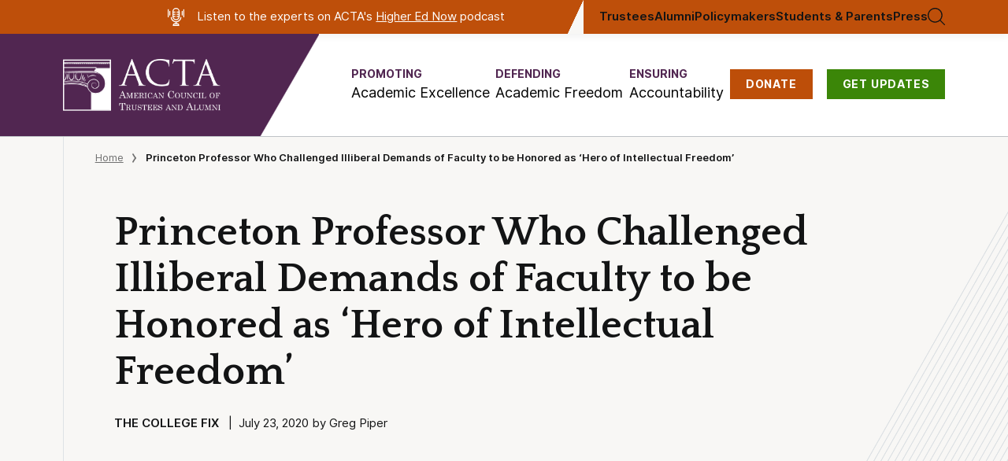

--- FILE ---
content_type: text/html; charset=UTF-8
request_url: https://www.goacta.org/news-item/princeton-professor-who-challenged-illiberal-demands-of-faculty-to-be-honored-as-hero-of-intellectual-freedom/
body_size: 22925
content:
<!doctype html>
<html lang="en-US">
<meta charset="utf-8">
<meta name="viewport" content="width=device-width, initial-scale=1">

<!-- Google Tag Manager -->
<script>
dataLayer = [{"postType":"news-item"}];
</script>
<script>(function(w,d,s,l,i){w[l]=w[l]||[];w[l].push({'gtm.start':
new Date().getTime(),event:'gtm.js'});var f=d.getElementsByTagName(s)[0],
j=d.createElement(s),dl=l!='dataLayer'?'&l='+l:'';j.async=true;j.src=
'https://www.googletagmanager.com/gtm.js?id='+i+dl;f.parentNode.insertBefore(j,f);
})(window,document,'script','dataLayer','GTM-PCBBRF8');</script>
<!-- End Google Tag Manager -->


<meta name='robots' content='index, follow, max-image-preview:large, max-snippet:-1, max-video-preview:-1' />
	<style>img:is([sizes="auto" i], [sizes^="auto," i]) { contain-intrinsic-size: 3000px 1500px }</style>
	
	<!-- This site is optimized with the Yoast SEO Premium plugin v22.7 (Yoast SEO v22.7) - https://yoast.com/wordpress/plugins/seo/ -->
	<title>Princeton Professor Who Challenged Illiberal Demands of Faculty to be Honored as ‘Hero of Intellectual Freedom’ - American Council of Trustees and Alumni</title>
	<link rel="canonical" href="https://www.goacta.org/news-item/princeton-professor-who-challenged-illiberal-demands-of-faculty-to-be-honored-as-hero-of-intellectual-freedom/" />
	<meta property="og:locale" content="en_US" />
	<meta property="og:type" content="article" />
	<meta property="og:title" content="Princeton Professor Who Challenged Illiberal Demands of Faculty to be Honored as ‘Hero of Intellectual Freedom’" />
	<meta property="og:description" content="Joshua Katz criticized Princeton University colleagues who made a host of&nbsp;illiberal demands, including [&hellip;]" />
	<meta property="og:url" content="https://www.goacta.org/news-item/princeton-professor-who-challenged-illiberal-demands-of-faculty-to-be-honored-as-hero-of-intellectual-freedom/" />
	<meta property="og:site_name" content="American Council of Trustees and Alumni" />
	<meta property="article:modified_time" content="2021-05-06T19:49:10+00:00" />
	<meta property="og:image" content="https://www.goacta.org/wp-content/uploads/2023/04/ACTAOpenGraph2023@2x.png" />
	<meta property="og:image:width" content="2400" />
	<meta property="og:image:height" content="1350" />
	<meta property="og:image:type" content="image/png" />
	<meta name="twitter:card" content="summary_large_image" />
	<meta name="twitter:label1" content="Est. reading time" />
	<meta name="twitter:data1" content="2 minutes" />
	<script type="application/ld+json" class="yoast-schema-graph">{"@context":"https://schema.org","@graph":[{"@type":"WebPage","@id":"https://www.goacta.org/news-item/princeton-professor-who-challenged-illiberal-demands-of-faculty-to-be-honored-as-hero-of-intellectual-freedom/","url":"https://www.goacta.org/news-item/princeton-professor-who-challenged-illiberal-demands-of-faculty-to-be-honored-as-hero-of-intellectual-freedom/","name":"Princeton Professor Who Challenged Illiberal Demands of Faculty to be Honored as ‘Hero of Intellectual Freedom’ - American Council of Trustees and Alumni","isPartOf":{"@id":"https://www.goacta.org/#website"},"datePublished":"2020-07-23T13:57:20+00:00","dateModified":"2021-05-06T19:49:10+00:00","breadcrumb":{"@id":"https://www.goacta.org/news-item/princeton-professor-who-challenged-illiberal-demands-of-faculty-to-be-honored-as-hero-of-intellectual-freedom/#breadcrumb"},"inLanguage":"en-US","potentialAction":[{"@type":"ReadAction","target":["https://www.goacta.org/news-item/princeton-professor-who-challenged-illiberal-demands-of-faculty-to-be-honored-as-hero-of-intellectual-freedom/"]}]},{"@type":"BreadcrumbList","@id":"https://www.goacta.org/news-item/princeton-professor-who-challenged-illiberal-demands-of-faculty-to-be-honored-as-hero-of-intellectual-freedom/#breadcrumb","itemListElement":[{"@type":"ListItem","position":1,"name":"Home","item":"https://www.goacta.org/"},{"@type":"ListItem","position":2,"name":"News Items","item":"https://www.goacta.org/news-items/"},{"@type":"ListItem","position":3,"name":"Princeton Professor Who Challenged Illiberal Demands of Faculty to be Honored as ‘Hero of Intellectual Freedom’"}]},{"@type":"WebSite","@id":"https://www.goacta.org/#website","url":"https://www.goacta.org/","name":"American Council of Trustees and Alumni","description":"ACTA is an independent, non-profit organization committed to academic freedom, excellence, and accountability at America&#039;s colleges and universities","potentialAction":[{"@type":"SearchAction","target":{"@type":"EntryPoint","urlTemplate":"https://www.goacta.org/?s={search_term_string}"},"query-input":"required name=search_term_string"}],"inLanguage":"en-US"}]}</script>
	<!-- / Yoast SEO Premium plugin. -->


<link rel='dns-prefetch' href='//www.googletagmanager.com' />
<link rel="alternate" type="application/rss+xml" title="American Council of Trustees and Alumni &raquo; Feed" href="https://www.goacta.org/feed/" />
<link rel="alternate" type="application/rss+xml" title="American Council of Trustees and Alumni &raquo; Comments Feed" href="https://www.goacta.org/comments/feed/" />
<script type="text/javascript">
/* <![CDATA[ */
window._wpemojiSettings = {"baseUrl":"https:\/\/s.w.org\/images\/core\/emoji\/16.0.1\/72x72\/","ext":".png","svgUrl":"https:\/\/s.w.org\/images\/core\/emoji\/16.0.1\/svg\/","svgExt":".svg","source":{"concatemoji":"https:\/\/www.goacta.org\/wp-includes\/js\/wp-emoji-release.min.js?ver=6.8.3"}};
/*! This file is auto-generated */
!function(s,n){var o,i,e;function c(e){try{var t={supportTests:e,timestamp:(new Date).valueOf()};sessionStorage.setItem(o,JSON.stringify(t))}catch(e){}}function p(e,t,n){e.clearRect(0,0,e.canvas.width,e.canvas.height),e.fillText(t,0,0);var t=new Uint32Array(e.getImageData(0,0,e.canvas.width,e.canvas.height).data),a=(e.clearRect(0,0,e.canvas.width,e.canvas.height),e.fillText(n,0,0),new Uint32Array(e.getImageData(0,0,e.canvas.width,e.canvas.height).data));return t.every(function(e,t){return e===a[t]})}function u(e,t){e.clearRect(0,0,e.canvas.width,e.canvas.height),e.fillText(t,0,0);for(var n=e.getImageData(16,16,1,1),a=0;a<n.data.length;a++)if(0!==n.data[a])return!1;return!0}function f(e,t,n,a){switch(t){case"flag":return n(e,"\ud83c\udff3\ufe0f\u200d\u26a7\ufe0f","\ud83c\udff3\ufe0f\u200b\u26a7\ufe0f")?!1:!n(e,"\ud83c\udde8\ud83c\uddf6","\ud83c\udde8\u200b\ud83c\uddf6")&&!n(e,"\ud83c\udff4\udb40\udc67\udb40\udc62\udb40\udc65\udb40\udc6e\udb40\udc67\udb40\udc7f","\ud83c\udff4\u200b\udb40\udc67\u200b\udb40\udc62\u200b\udb40\udc65\u200b\udb40\udc6e\u200b\udb40\udc67\u200b\udb40\udc7f");case"emoji":return!a(e,"\ud83e\udedf")}return!1}function g(e,t,n,a){var r="undefined"!=typeof WorkerGlobalScope&&self instanceof WorkerGlobalScope?new OffscreenCanvas(300,150):s.createElement("canvas"),o=r.getContext("2d",{willReadFrequently:!0}),i=(o.textBaseline="top",o.font="600 32px Arial",{});return e.forEach(function(e){i[e]=t(o,e,n,a)}),i}function t(e){var t=s.createElement("script");t.src=e,t.defer=!0,s.head.appendChild(t)}"undefined"!=typeof Promise&&(o="wpEmojiSettingsSupports",i=["flag","emoji"],n.supports={everything:!0,everythingExceptFlag:!0},e=new Promise(function(e){s.addEventListener("DOMContentLoaded",e,{once:!0})}),new Promise(function(t){var n=function(){try{var e=JSON.parse(sessionStorage.getItem(o));if("object"==typeof e&&"number"==typeof e.timestamp&&(new Date).valueOf()<e.timestamp+604800&&"object"==typeof e.supportTests)return e.supportTests}catch(e){}return null}();if(!n){if("undefined"!=typeof Worker&&"undefined"!=typeof OffscreenCanvas&&"undefined"!=typeof URL&&URL.createObjectURL&&"undefined"!=typeof Blob)try{var e="postMessage("+g.toString()+"("+[JSON.stringify(i),f.toString(),p.toString(),u.toString()].join(",")+"));",a=new Blob([e],{type:"text/javascript"}),r=new Worker(URL.createObjectURL(a),{name:"wpTestEmojiSupports"});return void(r.onmessage=function(e){c(n=e.data),r.terminate(),t(n)})}catch(e){}c(n=g(i,f,p,u))}t(n)}).then(function(e){for(var t in e)n.supports[t]=e[t],n.supports.everything=n.supports.everything&&n.supports[t],"flag"!==t&&(n.supports.everythingExceptFlag=n.supports.everythingExceptFlag&&n.supports[t]);n.supports.everythingExceptFlag=n.supports.everythingExceptFlag&&!n.supports.flag,n.DOMReady=!1,n.readyCallback=function(){n.DOMReady=!0}}).then(function(){return e}).then(function(){var e;n.supports.everything||(n.readyCallback(),(e=n.source||{}).concatemoji?t(e.concatemoji):e.wpemoji&&e.twemoji&&(t(e.twemoji),t(e.wpemoji)))}))}((window,document),window._wpemojiSettings);
/* ]]> */
</script>
<style id='wp-emoji-styles-inline-css' type='text/css'>

	img.wp-smiley, img.emoji {
		display: inline !important;
		border: none !important;
		box-shadow: none !important;
		height: 1em !important;
		width: 1em !important;
		margin: 0 0.07em !important;
		vertical-align: -0.1em !important;
		background: none !important;
		padding: 0 !important;
	}
</style>
<link rel='stylesheet' id='wp-block-library-css' href='https://www.goacta.org/wp-includes/css/dist/block-library/style.min.css?ver=6.8.3' type='text/css' media='all' />
<style id='classic-theme-styles-inline-css' type='text/css'>
/*! This file is auto-generated */
.wp-block-button__link{color:#fff;background-color:#32373c;border-radius:9999px;box-shadow:none;text-decoration:none;padding:calc(.667em + 2px) calc(1.333em + 2px);font-size:1.125em}.wp-block-file__button{background:#32373c;color:#fff;text-decoration:none}
</style>
<link rel='stylesheet' id='acta_basic-cgb-style-css-css' href='https://www.goacta.org/wp-content/plugins/acta-basic/dist/blocks.style.build.css' type='text/css' media='all' />
<link rel='stylesheet' id='acta_toggle-cgb-style-css-css' href='https://www.goacta.org/wp-content/plugins/acta-toggle/dist/blocks.style.build.css' type='text/css' media='all' />
<link rel='stylesheet' id='acta-campus-freedom-blocks-style-css' href='https://www.goacta.org/wp-content/plugins/campus-freedom-block/landing-page/build/style-index.css?ver=0.1.0' type='text/css' media='all' />
<link rel='stylesheet' id='acta-cfi-detail-hero-style-css' href='https://www.goacta.org/wp-content/plugins/campus-freedom-block/detail-page/hero/build/style-index.css?ver=0.1.0' type='text/css' media='all' />
<link rel='stylesheet' id='acta-cfi-detail-gold-standard-style-css' href='https://www.goacta.org/wp-content/plugins/campus-freedom-block/detail-page/gold-standard/build/style-index.css?ver=0.1.0' type='text/css' media='all' />
<link rel='stylesheet' id='acta-cfi-detail-quote-inner-style-css' href='https://www.goacta.org/wp-content/plugins/campus-freedom-block/detail-page/quote-inner/build/style-index.css?ver=0.1.0' type='text/css' media='all' />
<style id='acta-cfi-detail-quote-inner-carousel-style-inline-css' type='text/css'>
.wp-block-acta-cfi-detail-quote-inner-carousel{--swiper-theme-color:#512651;margin-bottom:100px}.wp-block-acta-cfi-detail-quote-inner-carousel .wp-block-acta-cfi-detail-quote-inner{background:#fff}.wp-block-acta-cfi-detail-quote-inner-carousel .border-left{padding-left:0}.wp-block-acta-cfi-detail-quote-inner-carousel .swiper-button-next{left:calc(50vw + 730px - var(--swiper-navigation-size));right:unset}.wp-block-acta-cfi-detail-quote-inner-carousel .swiper-button-prev{left:unset;right:calc(50vw + 730px - var(--swiper-navigation-size))}@media(max-width:1500px){.wp-block-acta-cfi-detail-quote-inner-carousel .swiper-button-next,.wp-block-acta-cfi-detail-quote-inner-carousel .swiper-button-prev{display:none}}.wp-block-acta-cfi-detail-quote-inner-carousel.is-style-dark-background{--swiper-theme-color:#fff;--swiper-navigation-color:var(--swiper-theme-color);color:var(--swiper-theme-color);position:relative}.wp-block-acta-cfi-detail-quote-inner-carousel.is-style-dark-background .wp-block-acta-cfi-detail-quote-inner{background:#512651}

</style>
<link rel='stylesheet' id='acta-cfi-detail-movement-style-css' href='https://www.goacta.org/wp-content/plugins/campus-freedom-block/detail-page/movement/build/style-index.css?ver=0.1.0' type='text/css' media='all' />
<style id='acta-cfi-detail-fycfym-style-inline-css' type='text/css'>
.wp-block-acta-cfi-detail-fycfym.fe{background-color:#f7f6f4}.wp-block-acta-cfi-detail-fycfym.fe .border-left{padding-bottom:73px;padding-top:73px}.wp-block-acta-cfi-detail-fycfym.fe .wp-block-acta-cfi-detail-fycfym-columns{display:flex;flex-wrap:wrap;gap:40px;justify-content:space-between}.wp-block-acta-cfi-detail-fycfym.fe .wp-block-acta-cfi-detail-fycfym-heading{width:400px}.wp-block-acta-cfi-detail-fycfym.fe .wp-block-acta-cfi-detail-fycfym-heading h1,.wp-block-acta-cfi-detail-fycfym.fe .wp-block-acta-cfi-detail-fycfym-heading h2,.wp-block-acta-cfi-detail-fycfym.fe .wp-block-acta-cfi-detail-fycfym-heading h3,.wp-block-acta-cfi-detail-fycfym.fe .wp-block-acta-cfi-detail-fycfym-heading h4,.wp-block-acta-cfi-detail-fycfym.fe .wp-block-acta-cfi-detail-fycfym-heading h5,.wp-block-acta-cfi-detail-fycfym.fe .wp-block-acta-cfi-detail-fycfym-heading h6{font:normal normal 700 38px/62px Quattrocento}.wp-block-acta-cfi-detail-fycfym.fe .wp-block-acta-cfi-detail-fycfym-column{display:flex;flex-direction:column;flex-wrap:wrap;gap:25px;justify-content:space-between;max-width:960px;width:100%}.wp-block-acta-cfi-detail-fycfym.fe .wp-block-acta-cfi-detail-fycfym-item{grid-gap:25px;display:grid;grid-template-columns:60px auto;position:relative}.wp-block-acta-cfi-detail-fycfym.fe .wp-block-acta-cfi-detail-fycfym-item-text{color:#131415;font:normal normal 700 21px/27px Inter;letter-spacing:0}.wp-block-acta-cfi-detail-fycfym.fe .wp-block-acta-cfi-detail-fycfym-item-text a{text-decoration:none}.wp-block-acta-cfi-detail-fycfym.fe .wp-block-acta-cfi-detail-fycfym-item-text a:hover{color:#512651;text-decoration:underline}.wp-block-acta-cfi-detail-fycfym.fe .wp-block-acta-cfi-detail-fycfym-item-text p{margin-bottom:0}@media(min-width:992px){.wp-block-acta-cfi-detail-fycfym.fe .wp-block-acta-cfi-detail-fycfym-item:nth-child(2){margin-left:40px}.wp-block-acta-cfi-detail-fycfym.fe .wp-block-acta-cfi-detail-fycfym-column{flex-direction:row;flex-wrap:nowrap}.wp-block-acta-cfi-detail-fycfym.fe .wp-block-acta-cfi-detail-fycfym-item{align-items:center;grid-template-columns:60px 204px}}@media(min-width:1440px){.wp-block-acta-cfi-detail-fycfym.fe .wp-block-acta-cfi-detail-fycfym-heading{width:431px}.wp-block-acta-cfi-detail-fycfym.fe .wp-block-acta-cfi-detail-fycfym-heading h1,.wp-block-acta-cfi-detail-fycfym.fe .wp-block-acta-cfi-detail-fycfym-heading h2,.wp-block-acta-cfi-detail-fycfym.fe .wp-block-acta-cfi-detail-fycfym-heading h3,.wp-block-acta-cfi-detail-fycfym.fe .wp-block-acta-cfi-detail-fycfym-heading h4,.wp-block-acta-cfi-detail-fycfym.fe .wp-block-acta-cfi-detail-fycfym-heading h5,.wp-block-acta-cfi-detail-fycfym.fe .wp-block-acta-cfi-detail-fycfym-heading h6{font-size:48px}}

</style>
<link rel='stylesheet' id='acta-cfi-detail-development-style-css' href='https://www.goacta.org/wp-content/plugins/campus-freedom-block/detail-page/development/build/style-index.css?ver=0.1.0' type='text/css' media='all' />
<style id='acta-cfi-detail-higher-ed-style-inline-css' type='text/css'>
.wp-block-acta-cfi-detail-higher-ed{background-color:#512651;color:#fff;margin-top:120px;position:relative}.wp-block-acta-cfi-detail-higher-ed-left{padding-top:80px}.wp-block-acta-cfi-detail-higher-ed-right{display:flex;flex-direction:column;justify-content:center;padding-bottom:106px;padding-top:40px}.wp-block-acta-cfi-detail-higher-ed-right h1,.wp-block-acta-cfi-detail-higher-ed-right h2,.wp-block-acta-cfi-detail-higher-ed-right h3,.wp-block-acta-cfi-detail-higher-ed-right h4,.wp-block-acta-cfi-detail-higher-ed-right h5,.wp-block-acta-cfi-detail-higher-ed-right h6{font:normal normal 700 26px/1.222 Quattrocento;margin-bottom:16px}.wp-block-acta-cfi-detail-higher-ed-right p{font-size:16px;line-height:1.55;margin-bottom:0}.wp-block-acta-cfi-detail-higher-ed-right a,.wp-block-acta-cfi-detail-higher-ed-right div,.wp-block-acta-cfi-detail-higher-ed-right p{font-family:Inter,-apple-system,BlinkMacSystemFont,Segoe UI,Roboto,Oxygen-Sans,Ubuntu,Cantarell,Helvetica Neue,sans-serif}.wp-block-acta-cfi-detail-higher-ed-bg-img{bottom:0;-webkit-clip-path:polygon(0 100%,0 0,100% 0,72.5% 100%);clip-path:polygon(0 100%,0 0,100% 0,72.5% 100%);height:100%;left:0;-o-object-fit:cover;object-fit:cover;position:absolute;top:0;width:48.125%}.wp-block-acta-cfi-detail-higher-ed-bg-line{bottom:0;max-width:69.5%;min-height:20px;-o-object-fit:cover;object-fit:cover;position:absolute;right:0}.wp-block-acta-cfi-detail-higher-ed-btn{border:2px solid #fff;font-size:15px;margin-top:30px;padding:18px 40px;transition:all .3s ease;width:-webkit-max-content;width:-moz-max-content;width:max-content}.wp-block-acta-cfi-detail-higher-ed-btn:hover{background-color:#fff;border-color:#512651;color:#512651!important}@media(min-width:992px){.wp-block-acta-cfi-detail-higher-ed-left{padding-top:0}.wp-block-acta-cfi-detail-higher-ed-left img{visibility:hidden}.wp-block-acta-cfi-detail-higher-ed-right{padding-top:80px}}@media(min-width:1024px){.wp-block-acta-cfi-detail-higher-ed-right h1,.wp-block-acta-cfi-detail-higher-ed-right h2,.wp-block-acta-cfi-detail-higher-ed-right h3,.wp-block-acta-cfi-detail-higher-ed-right h4,.wp-block-acta-cfi-detail-higher-ed-right h5,.wp-block-acta-cfi-detail-higher-ed-right h6{font-size:36px}}@media(min-width:1440px){.wp-block-acta-cfi-detail-higher-ed-right p{font-size:18px}}

</style>
<link rel='stylesheet' id='acta-report-card-style-css' href='https://www.goacta.org/wp-content/plugins/campus-freedom-block/detail-page/report-card/build/style-index.css?ver=0.1.0' type='text/css' media='all' />
<link rel='stylesheet' id='acta-report-card-generic-style-css' href='https://www.goacta.org/wp-content/plugins/campus-freedom-block/detail-page/report-card-generic/build/style-index.css?ver=0.1.0' type='text/css' media='all' />
<style id='acta-red-block-cta-style-inline-css' type='text/css'>
.wp-block-acta-red-block-cta{background:#880526;color:#fff;font:18px/1.5 Inter,sans-serif}.wp-block-acta-red-block-cta .red-block-wrapper{align-items:center;-moz-column-gap:70px;column-gap:70px;display:flex;flex-flow:row wrap;padding:45px 0;row-gap:50px}.wp-block-acta-red-block-cta .red-block-content{flex:3 0 0;min-width:100%}@media(min-width:750px){.wp-block-acta-red-block-cta .red-block-content{min-width:670px}}.wp-block-acta-red-block-cta .red-block-action{flex:1 0 0;margin-left:auto;margin-right:auto;max-width:570px}@media(min-width:1226px){.wp-block-acta-red-block-cta .red-block-action{padding-right:50px}}.wp-block-acta-red-block-cta .red-block-action h3{font:700 28px/1.3 Quattrocento,serif;text-align:center}.wp-block-acta-red-block-cta .red-block-action a{align-items:center;background:#ea7030;box-shadow:0 3px 6px rgba(0,0,0,.161);color:#131415;display:flex;font:18px Inter,sans-serif;height:50px;justify-content:center;margin-left:auto;margin-right:auto;margin-top:15px;text-decoration:none;transition:all .3s ease;width:230px}.wp-block-acta-red-block-cta .red-block-action a:hover{background:#a54408;color:#fff}

</style>
<style id='acta-survey-style-inline-css' type='text/css'>
.wp-block-acta-survey{background:var(--card-theme-color,#3c8608);color:#fff;margin-left:-.3vw;overflow:hidden;position:relative}@media(min-width:768px){.wp-block-acta-survey{margin-left:-.45vw}}@media(min-width:993px){.wp-block-acta-survey{margin-left:-3.03vw}}@media(min-width:1441px){.wp-block-acta-survey{margin-left:-3.13vw}}.wp-block-acta-survey__row{display:grid;gap:30px;padding:30px 15px 150px;position:relative}@media(min-width:1024px){.wp-block-acta-survey__row{gap:60px;grid-template-columns:1fr 1fr;padding:35px 48px}}@media(min-width:1280px){.wp-block-acta-survey__row{gap:80px;grid-template-columns:53% 40%;justify-content:space-between;padding:65px 98px}}.wp-block-acta-survey__image{display:none}@media(min-width:1024px){.wp-block-acta-survey__image{display:block;height:100%;position:absolute;right:0;width:30%}.wp-block-acta-survey__image-softener{background:transparent linear-gradient(270deg,rgba(60,134,8,0) 0,var(--card-theme-color,#3c8608) 100%) 0 0 no-repeat padding-box;height:100%;position:absolute;width:200px}.wp-block-acta-survey__image img{height:100%;-o-object-fit:cover;object-fit:cover;width:100%}}.wp-block-acta-survey__boxes{display:flex;flex-direction:column;gap:12px;position:relative;z-index:1}@media(min-width:1024px){.wp-block-acta-survey__boxes{gap:25px}}.wp-block-acta-survey__box{align-items:center;background:#fff 0 0 no-repeat padding-box;border:1px solid #b8c6c9;border-radius:3px;box-shadow:2px 2px 3px rgba(0,0,0,.11);color:#201c1c;display:flex;flex-direction:row;padding:23px}.wp-block-acta-survey__box p{display:inline;margin-bottom:0!important}.wp-block-acta-survey__box-percentage{align-items:flex-start;color:var(--card-theme-color,#3c8608);display:flex;font-size:45px;font-weight:700;line-height:1}.wp-block-acta-survey__box-percentage span{font-size:20px}.wp-block-acta-survey__box-content{font-size:13px;font-weight:500;margin-left:12px}@media(min-width:1024px){.wp-block-acta-survey__box-content{margin-left:26px}}@media(min-width:1280px){.wp-block-acta-survey__box{max-width:450px}}.wp-block-acta-survey__content-button{background:#89c24e 0 0 no-repeat padding-box;bottom:40px;box-shadow:0 3px 6px rgba(0,0,0,.161);color:#131415;display:block;font-size:18px;font-weight:500;left:50%;margin-top:38px;padding:15px 35px;position:absolute;text-align:center;text-decoration:none!important;transform:translateX(-50%);width:-moz-max-content;width:max-content}@media(min-width:1024px){.wp-block-acta-survey__content-button{position:static;transform:translateX(0)}}.wp-block-acta-survey__disclaimer{color:#fbfbfb;font-size:11px;max-width:350px}@media(min-width:1280px){.wp-block-acta-survey__disclaimer{margin-left:10%}}.wp-block-acta-survey-button{transition:all .3s ease}.wp-block-acta-survey-button:hover{background:#3c8608;color:#fff}

</style>
<link rel='stylesheet' id='cfi-gold-standards-style-css' href='https://www.goacta.org/wp-content/plugins/campus-freedom-block/gold-standard-page/standards/build/style-index.css?ver=0.1.0' type='text/css' media='all' />
<style id='acta-theme-hero-polygon-style-inline-css' type='text/css'>
.wp-block-acta-theme-hero-polygon{position:relative}.wp-block-acta-theme-hero-polygon-left{padding-bottom:110px;padding-top:100px}.wp-block-acta-theme-hero-polygon--bg img,.wp-block-acta-theme-hero-polygon-right img{-webkit-clip-path:polygon(0 100%,30.5% 0,100% 0,100% 100%);clip-path:polygon(0 100%,30.5% 0,100% 0,100% 100%);-o-object-fit:cover;object-fit:cover}.wp-block-acta-theme-hero-polygon--bg{bottom:0;left:calc(50% + 104px);position:absolute;right:0;top:0}.wp-block-acta-theme-hero-polygon--bg>img{height:100%;width:100%}@media(min-width:1440px){.wp-block-acta-theme-hero-polygon .breadcrumbs{padding-top:36px}}.wp-block-acta-theme-hero-polygon:not(.editor) .wp-block-acta-theme-hero-polygon-left>:not(p){color:#1f1c1c;font:normal normal 700 38px/1.17 Quattrocento;letter-spacing:0;margin-bottom:10px}.wp-block-acta-theme-hero-polygon:not(.editor) .wp-block-acta-theme-hero-polygon-left>p{font:normal normal normal 18px/1.41 Quattrocento}.wp-block-acta-theme-hero-polygon:not(.editor) .wp-block-acta-theme-hero-polygon-right img{visibility:hidden}@media(min-width:992px){.wp-block-acta-theme-hero-polygon:not(.editor) .wp-block-acta-theme-hero-polygon-left>:not(p){font-size:48px;margin-bottom:20px}.wp-block-acta-theme-hero-polygon:not(.editor) .wp-block-acta-theme-hero-polygon-left>p{font-size:24px}.wp-block-acta-theme-hero-polygon:not(.editor) .wp-block-acta-theme-hero-polygon-left>:not(p){font-size:58px;margin-bottom:33px}}

</style>
<style id='cfi-chi-hero-footer-style-inline-css' type='text/css'>
.wp-block-cfi-chi-hero-footer{background-color:#512651;color:#fff}.wp-block-cfi-chi-hero-footer .border-left{padding-bottom:60px;padding-top:60px}.wp-block-cfi-chi-hero-footer-left>.prose{--prose-body:#fff!important;max-width:unset!important}.wp-block-cfi-chi-hero-footer-right{align-items:center;display:flex;justify-content:flex-start}.wp-block-cfi-chi-hero-footer-btn{background-color:#89c24e;box-shadow:0 3px 6px rgba(0,0,0,.161);color:#333;display:block;font:normal normal 700 16px/1.3 Inter;margin-top:30px;padding:20px 35px;text-decoration:none;transition:all .3s ease;width:-moz-max-content;width:max-content}.wp-block-cfi-chi-hero-footer-btn:hover{background-color:#333;color:#89c24e}@media(min-width:992px){.wp-block-cfi-chi-hero-footer-right{justify-content:center}.wp-block-cfi-chi-hero-footer-btn{margin-top:0}}.h-345px{display:flex;flex-flow:column nowrap;justify-content:center;min-height:345px}

</style>
<link rel='stylesheet' id='acta-cfi-chi-statement-style-css' href='https://www.goacta.org/wp-content/plugins/campus-freedom-block/chi-page/statement/build/style-index.css?ver=0.1.0' type='text/css' media='all' />
<style id='cfi-stanford-red-block-style-inline-css' type='text/css'>
body:not(.wp-admin) .wp-block-cfi-stanford-red-block{background-color:#820000;color:#fff}body:not(.wp-admin) .wp-block-cfi-stanford-red-block--container{padding:70px 0}body:not(.wp-admin) .wp-block-cfi-stanford-red-block--content{margin:0 auto;max-width:1060px;padding:0 30px;text-align:justify}body:not(.wp-admin) .wp-block-cfi-stanford-red-block--content h1,body:not(.wp-admin) .wp-block-cfi-stanford-red-block--content h2,body:not(.wp-admin) .wp-block-cfi-stanford-red-block--content h3,body:not(.wp-admin) .wp-block-cfi-stanford-red-block--content h4{font:normal normal 700 48px/60px Quattrocento;margin-bottom:30px;text-align:center}.block-color-pitt{background-color:#2e46b0!important}.block-color-penn{background-color:#13294f!important}

</style>
<link rel='stylesheet' id='cfi-stanford-form-style-css' href='https://www.goacta.org/wp-content/plugins/campus-freedom-block/standford/build/form/style-index.css?ver=0.1.0' type='text/css' media='all' />
<link rel='stylesheet' id='college-debates-main-style-css' href='https://www.goacta.org/wp-content/plugins/college-debates-blocks/build/style-index.css?ver=6.8.3' type='text/css' media='all' />
<link rel='stylesheet' id='create-block-defending-academic-freedom-blocks-style-css' href='https://www.goacta.org/wp-content/plugins/daf-landing-blocks/build/style-index.css?ver=0.1.0' type='text/css' media='all' />
<link rel='stylesheet' id='general-blocks-style-css' href='https://www.goacta.org/wp-content/plugins/general-blocks/build/style-index.css?ver=106df20bebfe7ea7f927' type='text/css' media='all' />
<style id='homepage-download-style-inline-css' type='text/css'>
.wp-block-homepage-download{background-color:#512651;color:#fff;padding:60px 0;position:relative}.wp-block-homepage-download--wrapper{display:flex}.wp-block-homepage-download--wrapper--alt .wp-block-homepage-download-content{margin-left:unset;margin-right:auto}.wp-block-homepage-download-background{display:none}.wp-block-homepage-download-content{align-items:center;display:flex;flex-wrap:wrap;margin-left:auto;width:100%}.wp-block-homepage-download-content-image,.wp-block-homepage-download-content-text{width:100%}@media(min-width:768px){.wp-block-homepage-download-content-image,.wp-block-homepage-download-content-text{width:unset}}.wp-block-homepage-download-content-image{margin:0 auto;max-width:225px}.wp-block-homepage-download-content-image img{width:100%}.wp-block-homepage-download-content-text{flex:1;max-width:542px;padding-left:30px;padding-top:30px}.wp-block-homepage-download-content-text h2,.wp-block-homepage-download-content-text h3,.wp-block-homepage-download-content-text h4{font-family:Quattrocento,Times New Roman,serif;font-size:36px;font-weight:700;line-height:1.22}@media(min-width:768px){.wp-block-homepage-download-content-text{padding-top:0}}@media(min-width:1280px){.wp-block-homepage-download{padding:3.39vw 1.41vw}.wp-block-homepage-download-background{display:block}.wp-block-homepage-download-background img{height:100%;left:0;-o-object-fit:cover;object-fit:cover;position:absolute;top:0;width:40%}.wp-block-homepage-download-content{width:60%}.wp-block-homepage-download--wrapper--alt .wp-block-homepage-download-background img{left:unset;right:0}}

</style>
<style id='homepage-external-links-style-inline-css' type='text/css'>
.wp-block-homepage-external-links{background-color:#f8f7f5;font-family:Inter,-apple-system,BlinkMacSystemFont,Segoe UI,Roboto,Oxygen-Sans,Ubuntu,Cantarell,Helvetica Neue,sans-serif}.wp-block-homepage-external-links .border-left{padding-bottom:80px;padding-top:80px}.wp-block-homepage-external-links-row{align-items:flex-start;display:flex;flex-wrap:wrap;justify-content:center;margin:-30px}.wp-block-homepage-external-links-item{display:flex;flex-direction:column;gap:10px;padding:30px;width:100%}@media(min-width:768px){.wp-block-homepage-external-links-item{width:50%}}@media(min-width:1024px){.wp-block-homepage-external-links-item{width:33.3333333%}}.wp-block-homepage-external-links-item-image img{height:70px}.wp-block-homepage-external-links-item-heading{font-family:Inter,-apple-system,BlinkMacSystemFont,Segoe UI,Roboto,Oxygen-Sans,Ubuntu,Cantarell,Helvetica Neue,sans-serif;font:800 24px/1.3 Quattrocento,serif;margin:10px 0}.wp-block-homepage-external-links-item-paragraph{line-height:1.55;margin-bottom:0}.wp-block-homepage-external-links-item-link{color:#3c8608!important;font-size:16px;font-weight:600;text-decoration:underline!important}

</style>
<style id='homepage-featured-event-style-inline-css' type='text/css'>


</style>
<style id='homepage-hero-style-inline-css' type='text/css'>
.wp-block-homepage-hero.intro .intro__poster,.wp-block-homepage-hero.intro .intro__video{bottom:0;display:none;height:100%;-o-object-fit:cover;object-fit:cover;opacity:1;position:absolute;right:0;top:0;transition:opacity .5s;width:50%}.wp-block-homepage-hero.intro .intro__poster{opacity:0}.wp-block-homepage-hero.intro .intro__body{margin-bottom:-1px}.wp-block-homepage-hero.intro .intro__video-wrapper{display:none}@media(min-width:993px){.wp-block-homepage-hero.intro .intro__video-wrapper{display:block}}

</style>
<link rel='stylesheet' id='homepage-impact-style-css' href='https://www.goacta.org/wp-content/plugins/homepage/blocks/impact/build/style-index.css?ver=0.1.0' type='text/css' media='all' />
<link rel='stylesheet' id='homepage-mission-style-css' href='https://www.goacta.org/wp-content/plugins/homepage/blocks/mission/build/style-index.css?ver=0.1.0' type='text/css' media='all' />
<style id='homepage-news-style-inline-css' type='text/css'>
.wp-block-homepage-news a{text-decoration:none!important}.wp-block-homepage-news a:hover{text-decoration:underline!important}

</style>
<style id='acta-navbar-style-inline-css' type='text/css'>


</style>
<style id='homepage-subscribe-style-inline-css' type='text/css'>


</style>
<style id='homepage-the-latest-style-inline-css' type='text/css'>
.wp-block-homepage-the-latest .grid-auxiliary h1,.wp-block-homepage-the-latest .grid-auxiliary h2,.wp-block-homepage-the-latest .grid-auxiliary h3,.wp-block-homepage-the-latest .grid-auxiliary h4,.wp-block-homepage-the-latest .grid-auxiliary h5,.wp-block-homepage-the-latest .grid-auxiliary h6{font-size:36px;margin-bottom:.5em}.wp-block-homepage-the-latest .grid-auxiliary h1 a,.wp-block-homepage-the-latest .grid-auxiliary h2 a,.wp-block-homepage-the-latest .grid-auxiliary h3 a,.wp-block-homepage-the-latest .grid-auxiliary h4 a,.wp-block-homepage-the-latest .grid-auxiliary h5 a,.wp-block-homepage-the-latest .grid-auxiliary h6 a{text-decoration:none!important}.wp-block-homepage-the-latest .grid-auxiliary h1 a:hover,.wp-block-homepage-the-latest .grid-auxiliary h2 a:hover,.wp-block-homepage-the-latest .grid-auxiliary h3 a:hover,.wp-block-homepage-the-latest .grid-auxiliary h4 a:hover,.wp-block-homepage-the-latest .grid-auxiliary h5 a:hover,.wp-block-homepage-the-latest .grid-auxiliary h6 a:hover{text-decoration:underline!important}

</style>
<link rel='stylesheet' id='legacy-gifts-main-style-css' href='https://www.goacta.org/wp-content/plugins/legacy-gifts-blocks/build/style-index.css?ver=6.8.3' type='text/css' media='all' />
<link rel='stylesheet' id='create-block-press-kit-blocks-style-css' href='https://www.goacta.org/wp-content/plugins/press-kit-blocks/build/style-index.css?ver=0.1.0' type='text/css' media='all' />
<style id='resources-trustees-main-style-inline-css' type='text/css'>
.wp-block-resources-trustees{font-size:16px}.wp-block-rft-publication{padding-top:80px}.wp-block-rft-publication__single{display:flex;flex-direction:column;padding-bottom:40px}.wp-block-rft-publication__single:last-child{padding-bottom:80px}.wp-block-rft-publication__single-cover{min-width:100%;max-width:100%;margin-bottom:20px}.wp-block-rft-publication__single-cover>img{width:100%}.wp-block-rft-publication__single-content-title{font:normal normal bold 32px Quattrocento;margin-bottom:10px}.wp-block-rft-publication__single-content-subtitle{font:normal normal normal 21px Quattrocento;margin-bottom:20px}.wp-block-rft-publication__single-content-paragraph{font:normal normal normal 16px/26px Inter;margin-bottom:25px}.wp-block-rft-publication__single-content-link{text-decoration:underline;font:normal normal normal 15px Inter;letter-spacing:0px;color:#63245b}@media(min-width: 641px){.wp-block-rft-publication__single{flex-direction:row}.wp-block-rft-publication__single-cover{min-width:192px;max-width:192px;margin-bottom:0}.wp-block-rft-publication__single-content{padding-left:60px}}

</style>
<link rel='stylesheet' id='acta/vendor-style-css' href='https://www.goacta.org/wp-content/themes/acta/dist/vendor.css?ver=2026.01.29' type='text/css' media='all' />
<link rel='stylesheet' id='acta/app-style-css' href='https://www.goacta.org/wp-content/themes/acta/dist/app.css?ver=2026.01.29' type='text/css' media='all' />
<link rel='stylesheet' id='podcast-block-style-css' href='https://www.goacta.org/wp-content/plugins/site-blocks/podcast-block/dist/block.css?ver=6.8.3' type='text/css' media='all' />
<link rel='stylesheet' id='state-detail-ai-style-css' href='https://www.goacta.org/wp-content/plugins/state-detail-blocks/build/style-index.css?ver=6.8.3' type='text/css' media='all' />
<style id='global-styles-inline-css' type='text/css'>
:root{--wp--preset--aspect-ratio--square: 1;--wp--preset--aspect-ratio--4-3: 4/3;--wp--preset--aspect-ratio--3-4: 3/4;--wp--preset--aspect-ratio--3-2: 3/2;--wp--preset--aspect-ratio--2-3: 2/3;--wp--preset--aspect-ratio--16-9: 16/9;--wp--preset--aspect-ratio--9-16: 9/16;--wp--preset--color--black: #000000;--wp--preset--color--cyan-bluish-gray: #abb8c3;--wp--preset--color--white: #ffffff;--wp--preset--color--pale-pink: #f78da7;--wp--preset--color--vivid-red: #cf2e2e;--wp--preset--color--luminous-vivid-orange: #ff6900;--wp--preset--color--luminous-vivid-amber: #fcb900;--wp--preset--color--light-green-cyan: #7bdcb5;--wp--preset--color--vivid-green-cyan: #00d084;--wp--preset--color--pale-cyan-blue: #8ed1fc;--wp--preset--color--vivid-cyan-blue: #0693e3;--wp--preset--color--vivid-purple: #9b51e0;--wp--preset--gradient--vivid-cyan-blue-to-vivid-purple: linear-gradient(135deg,rgba(6,147,227,1) 0%,rgb(155,81,224) 100%);--wp--preset--gradient--light-green-cyan-to-vivid-green-cyan: linear-gradient(135deg,rgb(122,220,180) 0%,rgb(0,208,130) 100%);--wp--preset--gradient--luminous-vivid-amber-to-luminous-vivid-orange: linear-gradient(135deg,rgba(252,185,0,1) 0%,rgba(255,105,0,1) 100%);--wp--preset--gradient--luminous-vivid-orange-to-vivid-red: linear-gradient(135deg,rgba(255,105,0,1) 0%,rgb(207,46,46) 100%);--wp--preset--gradient--very-light-gray-to-cyan-bluish-gray: linear-gradient(135deg,rgb(238,238,238) 0%,rgb(169,184,195) 100%);--wp--preset--gradient--cool-to-warm-spectrum: linear-gradient(135deg,rgb(74,234,220) 0%,rgb(151,120,209) 20%,rgb(207,42,186) 40%,rgb(238,44,130) 60%,rgb(251,105,98) 80%,rgb(254,248,76) 100%);--wp--preset--gradient--blush-light-purple: linear-gradient(135deg,rgb(255,206,236) 0%,rgb(152,150,240) 100%);--wp--preset--gradient--blush-bordeaux: linear-gradient(135deg,rgb(254,205,165) 0%,rgb(254,45,45) 50%,rgb(107,0,62) 100%);--wp--preset--gradient--luminous-dusk: linear-gradient(135deg,rgb(255,203,112) 0%,rgb(199,81,192) 50%,rgb(65,88,208) 100%);--wp--preset--gradient--pale-ocean: linear-gradient(135deg,rgb(255,245,203) 0%,rgb(182,227,212) 50%,rgb(51,167,181) 100%);--wp--preset--gradient--electric-grass: linear-gradient(135deg,rgb(202,248,128) 0%,rgb(113,206,126) 100%);--wp--preset--gradient--midnight: linear-gradient(135deg,rgb(2,3,129) 0%,rgb(40,116,252) 100%);--wp--preset--font-size--small: 13px;--wp--preset--font-size--medium: 20px;--wp--preset--font-size--large: 36px;--wp--preset--font-size--x-large: 42px;--wp--preset--spacing--20: 0.44rem;--wp--preset--spacing--30: 0.67rem;--wp--preset--spacing--40: 1rem;--wp--preset--spacing--50: 1.5rem;--wp--preset--spacing--60: 2.25rem;--wp--preset--spacing--70: 3.38rem;--wp--preset--spacing--80: 5.06rem;--wp--preset--shadow--natural: 6px 6px 9px rgba(0, 0, 0, 0.2);--wp--preset--shadow--deep: 12px 12px 50px rgba(0, 0, 0, 0.4);--wp--preset--shadow--sharp: 6px 6px 0px rgba(0, 0, 0, 0.2);--wp--preset--shadow--outlined: 6px 6px 0px -3px rgba(255, 255, 255, 1), 6px 6px rgba(0, 0, 0, 1);--wp--preset--shadow--crisp: 6px 6px 0px rgba(0, 0, 0, 1);}:where(.is-layout-flex){gap: 0.5em;}:where(.is-layout-grid){gap: 0.5em;}body .is-layout-flex{display: flex;}.is-layout-flex{flex-wrap: wrap;align-items: center;}.is-layout-flex > :is(*, div){margin: 0;}body .is-layout-grid{display: grid;}.is-layout-grid > :is(*, div){margin: 0;}:where(.wp-block-columns.is-layout-flex){gap: 2em;}:where(.wp-block-columns.is-layout-grid){gap: 2em;}:where(.wp-block-post-template.is-layout-flex){gap: 1.25em;}:where(.wp-block-post-template.is-layout-grid){gap: 1.25em;}.has-black-color{color: var(--wp--preset--color--black) !important;}.has-cyan-bluish-gray-color{color: var(--wp--preset--color--cyan-bluish-gray) !important;}.has-white-color{color: var(--wp--preset--color--white) !important;}.has-pale-pink-color{color: var(--wp--preset--color--pale-pink) !important;}.has-vivid-red-color{color: var(--wp--preset--color--vivid-red) !important;}.has-luminous-vivid-orange-color{color: var(--wp--preset--color--luminous-vivid-orange) !important;}.has-luminous-vivid-amber-color{color: var(--wp--preset--color--luminous-vivid-amber) !important;}.has-light-green-cyan-color{color: var(--wp--preset--color--light-green-cyan) !important;}.has-vivid-green-cyan-color{color: var(--wp--preset--color--vivid-green-cyan) !important;}.has-pale-cyan-blue-color{color: var(--wp--preset--color--pale-cyan-blue) !important;}.has-vivid-cyan-blue-color{color: var(--wp--preset--color--vivid-cyan-blue) !important;}.has-vivid-purple-color{color: var(--wp--preset--color--vivid-purple) !important;}.has-black-background-color{background-color: var(--wp--preset--color--black) !important;}.has-cyan-bluish-gray-background-color{background-color: var(--wp--preset--color--cyan-bluish-gray) !important;}.has-white-background-color{background-color: var(--wp--preset--color--white) !important;}.has-pale-pink-background-color{background-color: var(--wp--preset--color--pale-pink) !important;}.has-vivid-red-background-color{background-color: var(--wp--preset--color--vivid-red) !important;}.has-luminous-vivid-orange-background-color{background-color: var(--wp--preset--color--luminous-vivid-orange) !important;}.has-luminous-vivid-amber-background-color{background-color: var(--wp--preset--color--luminous-vivid-amber) !important;}.has-light-green-cyan-background-color{background-color: var(--wp--preset--color--light-green-cyan) !important;}.has-vivid-green-cyan-background-color{background-color: var(--wp--preset--color--vivid-green-cyan) !important;}.has-pale-cyan-blue-background-color{background-color: var(--wp--preset--color--pale-cyan-blue) !important;}.has-vivid-cyan-blue-background-color{background-color: var(--wp--preset--color--vivid-cyan-blue) !important;}.has-vivid-purple-background-color{background-color: var(--wp--preset--color--vivid-purple) !important;}.has-black-border-color{border-color: var(--wp--preset--color--black) !important;}.has-cyan-bluish-gray-border-color{border-color: var(--wp--preset--color--cyan-bluish-gray) !important;}.has-white-border-color{border-color: var(--wp--preset--color--white) !important;}.has-pale-pink-border-color{border-color: var(--wp--preset--color--pale-pink) !important;}.has-vivid-red-border-color{border-color: var(--wp--preset--color--vivid-red) !important;}.has-luminous-vivid-orange-border-color{border-color: var(--wp--preset--color--luminous-vivid-orange) !important;}.has-luminous-vivid-amber-border-color{border-color: var(--wp--preset--color--luminous-vivid-amber) !important;}.has-light-green-cyan-border-color{border-color: var(--wp--preset--color--light-green-cyan) !important;}.has-vivid-green-cyan-border-color{border-color: var(--wp--preset--color--vivid-green-cyan) !important;}.has-pale-cyan-blue-border-color{border-color: var(--wp--preset--color--pale-cyan-blue) !important;}.has-vivid-cyan-blue-border-color{border-color: var(--wp--preset--color--vivid-cyan-blue) !important;}.has-vivid-purple-border-color{border-color: var(--wp--preset--color--vivid-purple) !important;}.has-vivid-cyan-blue-to-vivid-purple-gradient-background{background: var(--wp--preset--gradient--vivid-cyan-blue-to-vivid-purple) !important;}.has-light-green-cyan-to-vivid-green-cyan-gradient-background{background: var(--wp--preset--gradient--light-green-cyan-to-vivid-green-cyan) !important;}.has-luminous-vivid-amber-to-luminous-vivid-orange-gradient-background{background: var(--wp--preset--gradient--luminous-vivid-amber-to-luminous-vivid-orange) !important;}.has-luminous-vivid-orange-to-vivid-red-gradient-background{background: var(--wp--preset--gradient--luminous-vivid-orange-to-vivid-red) !important;}.has-very-light-gray-to-cyan-bluish-gray-gradient-background{background: var(--wp--preset--gradient--very-light-gray-to-cyan-bluish-gray) !important;}.has-cool-to-warm-spectrum-gradient-background{background: var(--wp--preset--gradient--cool-to-warm-spectrum) !important;}.has-blush-light-purple-gradient-background{background: var(--wp--preset--gradient--blush-light-purple) !important;}.has-blush-bordeaux-gradient-background{background: var(--wp--preset--gradient--blush-bordeaux) !important;}.has-luminous-dusk-gradient-background{background: var(--wp--preset--gradient--luminous-dusk) !important;}.has-pale-ocean-gradient-background{background: var(--wp--preset--gradient--pale-ocean) !important;}.has-electric-grass-gradient-background{background: var(--wp--preset--gradient--electric-grass) !important;}.has-midnight-gradient-background{background: var(--wp--preset--gradient--midnight) !important;}.has-small-font-size{font-size: var(--wp--preset--font-size--small) !important;}.has-medium-font-size{font-size: var(--wp--preset--font-size--medium) !important;}.has-large-font-size{font-size: var(--wp--preset--font-size--large) !important;}.has-x-large-font-size{font-size: var(--wp--preset--font-size--x-large) !important;}
:where(.wp-block-post-template.is-layout-flex){gap: 1.25em;}:where(.wp-block-post-template.is-layout-grid){gap: 1.25em;}
:where(.wp-block-columns.is-layout-flex){gap: 2em;}:where(.wp-block-columns.is-layout-grid){gap: 2em;}
:root :where(.wp-block-pullquote){font-size: 1.5em;line-height: 1.6;}
</style>
<script type="text/javascript" src="https://www.goacta.org/wp-includes/js/jquery/jquery.min.js?ver=3.7.1" id="jquery-core-js"></script>
<script type="text/javascript" src="https://www.goacta.org/wp-includes/js/jquery/jquery-migrate.min.js?ver=3.4.1" id="jquery-migrate-js"></script>
<script type="text/javascript" src="https://www.goacta.org/wp-content/plugins/college-debates-blocks/build/site.js?ver=14a1825960024d613b97" id="college-debates-main-script-js"></script>
<script type="text/javascript" src="https://www.goacta.org/wp-includes/js/dist/vendor/wp-polyfill.min.js?ver=3.15.0" id="wp-polyfill-js"></script>
<script type="text/javascript" src="https://www.goacta.org/wp-content/plugins/resources-for-trustees-blocks/build/site.js?ver=9cb5d2e31cc5528073d1cc86199e88a1" id="resources-trustees-main-script-js"></script>

<!-- Google tag (gtag.js) snippet added by Site Kit -->

<!-- Google Ads snippet added by Site Kit -->

<!-- Google Analytics snippet added by Site Kit -->
<script type="text/javascript" src="https://www.googletagmanager.com/gtag/js?id=GT-WF6W9VQ" id="google_gtagjs-js" async></script>
<script type="text/javascript" id="google_gtagjs-js-after">
/* <![CDATA[ */
window.dataLayer = window.dataLayer || [];function gtag(){dataLayer.push(arguments);}
gtag("set","linker",{"domains":["www.goacta.org"]});
gtag("js", new Date());
gtag("set", "developer_id.dZTNiMT", true);
gtag("config", "GT-WF6W9VQ");
gtag("config", "AW-11105254906");
 window._googlesitekit = window._googlesitekit || {}; window._googlesitekit.throttledEvents = []; window._googlesitekit.gtagEvent = (name, data) => { var key = JSON.stringify( { name, data } ); if ( !! window._googlesitekit.throttledEvents[ key ] ) { return; } window._googlesitekit.throttledEvents[ key ] = true; setTimeout( () => { delete window._googlesitekit.throttledEvents[ key ]; }, 5 ); gtag( "event", name, { ...data, event_source: "site-kit" } ); } 
/* ]]> */
</script>

<!-- End Google tag (gtag.js) snippet added by Site Kit -->
<link rel="https://api.w.org/" href="https://www.goacta.org/wp-json/" /><link rel="alternate" title="JSON" type="application/json" href="https://www.goacta.org/wp-json/wp/v2/news-item/14542" /><link rel="EditURI" type="application/rsd+xml" title="RSD" href="https://www.goacta.org/xmlrpc.php?rsd" />
<meta name="generator" content="WordPress 6.8.3" />
<link rel='shortlink' href='https://www.goacta.org/?p=14542' />
<link rel="alternate" title="oEmbed (JSON)" type="application/json+oembed" href="https://www.goacta.org/wp-json/oembed/1.0/embed?url=https%3A%2F%2Fwww.goacta.org%2Fnews-item%2Fprinceton-professor-who-challenged-illiberal-demands-of-faculty-to-be-honored-as-hero-of-intellectual-freedom%2F" />
<link rel="alternate" title="oEmbed (XML)" type="text/xml+oembed" href="https://www.goacta.org/wp-json/oembed/1.0/embed?url=https%3A%2F%2Fwww.goacta.org%2Fnews-item%2Fprinceton-professor-who-challenged-illiberal-demands-of-faculty-to-be-honored-as-hero-of-intellectual-freedom%2F&#038;format=xml" />
<meta name="generator" content="Site Kit by Google 1.147.0" /><!-- Stream WordPress user activity plugin v3.9.2 -->
<link rel="icon" href="https://www.goacta.org/wp-content/uploads/2020/02/favicon.ico" sizes="32x32" />
<link rel="icon" href="https://www.goacta.org/wp-content/uploads/2020/02/favicon.ico" sizes="192x192" />
<link rel="apple-touch-icon" href="https://www.goacta.org/wp-content/uploads/2020/02/favicon.ico" />
<meta name="msapplication-TileImage" content="https://www.goacta.org/wp-content/uploads/2020/02/favicon.ico" />
		<style type="text/css" id="wp-custom-css">
			.college-debates-contact-wrapper {
	display: grid;
	grid-template-columns: repeat(3, 1fr);
	grid-template-rows: 1fr;
	grid-gap: 30px;
}

@media (max-width: 600px) {
	.college-debates-contact-wrapper {
		grid-template-columns: 1fr;
		grid-template-rows: repeat(3, 1fr);
	}
}

.college-debates-contact-wrapper .wp-block-column {
	background: #F8F7F5;
	width: 100%;
	margin: 0;
}

.college-debates-contact-card {
	grid-template-columns: 1fr;
	grid-template-rows: auto 1fr;
	align-items: center;
	justify-content: center;
}

.college-debates-contact-card .wp-block-media-text__media {
	grid-column: 1;
	grid-row: 1;
	padding: 8% 8%;
}

.college-debates-contact-card .wp-block-media-text__content {
	grid-column: 1;
	grid-row: 2;
	display: flex;
	flex-flow: column nowrap;
	justify-content: space-evenly;
	align-items: center;
	text-align: center;
	height: 100%;
}

.college-debates-contact-card .wp-block-media-text__media img {
	display: block;
	margin: 0 auto;
}

@media (max-width: 600px) {
	.college-debates-contact-card {
		margin: 25px 0;
		height: unset;
	}
	.college-debates-contact-card .wp-block-media-text__media {
		padding: 4%;
	}
	.college-debates-contact-card .wp-block-media-text__content {
		padding: 0 4%;
	}
}

.college-debates-contact-card h4 {
	font-size: 24px;
	font-weight: 700;
}

.college-debates-contact-card img {
	max-width: 175px !important;
}

/* ---------------------------------- */

.college-debates-partners {
	margin-top: -4vw;
}

.college-debates-partners .partner {
	display: grid;
	justify-content: center;
	align-items: center;
}

@media (max-width: 600px) {
	.college-debates-partners .partner {
		margin: 5%;
	}
}

@media (min-width: 782px) {
	.college-debates-partners .partner {
		margin-left: 50px;
		margin-right: 50px;
	}
	
	.college-debates-partners .partner:first-child {
		margin-left: 0;
	}

	.college-debates-partners .partner:last-child {
		margin-right: 0;
	}
}

.college-debates-partners .partner figure {
	margin-bottom: 0;
}

/* ---------------------------------- */

@media (max-width: 600px) {
	.acta-podcast-block {
		padding: 5%;
	}
}

/* ---------------------------------- */

.page-id-17782 .wp-block-college-debates-our-team__team-list,
.page-id-21383 .wp-block-college-debates-our-team__team-list {
	display: none;
}

/* ---------------------------------- */

.auxlist li {
	padding: unset;
}

.trunclist li:nth-child(n + 5) {
	display: none;
}

/* ---------------------------------- */

/*
.college-debates-quote {
	max-width: unset;
	margin-bottom: 0;
	margin-top: -1px;
	padding: 50px 50px;
}

.college-debates-quote::before {
	margin-left: 0;
	margin-bottom: 30px;
	line-height: 38px;
	height: 38px;
	content: '';
	background: url([data-uri]) no-repeat;
}

.college-debates-quote p {
	font-size: 22px !important;
	line-height: 1.45 !important;
}

.college-debates-quote cite {
	display: block;
	text-align: right;
	font-size: 15px;
	font-style: normal;
}

.college-debates-quote cite::before {
	content: '\2014\2009';
}
*/

.college-debates-contact-btn {
	display: block !important;
	width: 100%;
}

.college-debates-contact-btn > a {
	display: block;
	max-width: 350px;
	margin: 0 auto;
	border: 0 !important;
	box-shadow: 0 3px 6px rgb(0 0 0 / 16%);
	font-size: 16px;
	line-height: 40px;
	font-weight: 600;
	transition: background 0.3s, color 0.3s;
}

.college-debates-contact-btn > a:hover {
	background: #3C8608 !important;
	color: #fff;
}

.soliloquy-pager { display: none; }
.soliloquy-slider { padding-left: 0 !important; }

/* ---- */

.acta_donations_form_wrapper.gform_legacy_markup_wrapper .gfield_checkbox li input[type=checkbox] {
	width: auto !important;
}

/* ---------------------------------- */

.text-14px { font-size: 14px; }
.text-16px { font-size: 16px; }
.text-15px { font-size: 15px; }

.mb-25px { margin-bottom: 25px !important; }
.mt-25px { margin-top: 25px !important; }
.mt-50px { margin-top: 50px !important; }
.mt-75px { margin-top: 75px !important; }
.mt-100px { margin-top: 100px !important; }
.pt-0 > li:first-child { padding-top: 0 !important; }

.height-100px img { height: 100px; }
.height-70px img { height: 70px; }
.object-contain img { object-fit: contain; }		</style>
		<body class="wp-singular news-item-template-default single single-news-item postid-14542 wp-theme-acta">

<!-- Google Tag Manager (noscript) -->
<noscript><iframe src="https://www.googletagmanager.com/ns.html?id=GTM-PCBBRF8"
height="0" width="0" style="display:none;visibility:hidden"></iframe></noscript>
<!-- End Google Tag Manager (noscript) -->

<div class="wrapper">

<nav class="wp-block-acta-navbar acta-navbar navbar navbar-light navbar-expand-lg flex-wrap py-0 px-0" id="nav"><div class="acta-navbar--topbar"><div class="container pb-0 d-flex flex-wrap justify-content-end align-items-stretch"><div class="acta-navbar--topbar-orange"><p class="mb-0"><img decoding="async" src="[data-uri]" class="mr-3"/>Listen to the experts on ACTA's <a href="/resources/#/?c=Podcasts">Higher Ed Now</a> podcast</p></div><div class="acta-navbar--topbar-gray"><ul class="d-flex align-items-center justify-content-end flex-wrap mb-0"><li><a href="/audience/trustees/">Trustees</a></li><li><a href="/audience/alumni/">Alumni</a></li><li><a href="/audience/policymakers/">Policymakers</a></li><li><a href="/audience/students-parents/">Students &amp; Parents</a></li><li><a href="/press-kit/">Press</a></li><li><a href="#" class="" data-toggle="modal" data-target="#searchModal"><svg xmlns="http://www.w3.org/2000/svg" width="22" height="22" viewBox="0 0 24.994 25"><path id="Path_2854" data-name="Path 2854" d="M24.828,23.725,18.753,17.65A10.668,10.668,0,1,0,17.7,18.7l6.075,6.075A.753.753,0,0,0,24.3,25a.73.73,0,0,0,.527-.222A.749.749,0,0,0,24.828,23.725ZM1.541,10.66A9.163,9.163,0,1,1,10.7,19.828,9.173,9.173,0,0,1,1.541,10.66Z" transform="translate(-0.05)" fill="#131415"></path></svg></a></li></ul></div></div></div><div class="container pb-0 h-100"><a class="navbar-brand pl-3 pl-lg-0" href="/"><img decoding="async" src="/wp-content/themes/acta/assets/images/ACTA-Header.png" width="200" height="30" alt=""/></a><button class="navbar-toggler" type="button" data-toggle="collapse" data-target="#navitem" aria-controls="navitem" aria-expanded="false" aria-label="Toggle navigation"><span class="navbar-toggler-icon"></span></button><div class="collapse navbar-collapse" id="navitem"><ul class="navbar-nav acta-navbar--items ml-auto"><li class="wp-block-acta-navbar-item acta-navbar--item position-static nav-item dropdown h-100"><a class="acta-navbar--item-button nav-link dropdown-toggle" href="/academic-excellence/" id="navbarDropdown" role="button" aria-haspopup="true" aria-expanded="false"><span class="acta-navbar--item-button-top acta-navbar--text-strong">PROMOTING</span><span class="acta-navbar--item-button-bottom">Academic Excellence</span></a><div class="acta-navbar--dropdown-menu dropdown-menu" aria-labelledby="navbarDropdown"><div class="acta-navbar--megamenu container"><div class="row justify-center">	<div class="col-12 col-xl-5 acta-navbar--megamenu-featured">
		<h5 class="d-flex align-items-center acta-navbar--megamenu--subtitle">
			<span class="font-weight-bold">FEATURED INITIATIVE</span>
			<span class="acta-navbar--megamenu-featured-arrow-icon"></span>
			<span>WHAT WILL THEY LEARN?</span>
		</h5>

		<div class="acta-navbar--megamenu-featured-content">
			<div class="row">
				<div class="col-12 col-lg-5"><img decoding="async" src="https://www.goacta.org/wp-content/uploads/2023/08/img_Excellence.png"></div>
				<div class="col-12 col-lg-7">
					<h6 class="acta-navbar--megamenu-featured-content-title mt-1">
						<a href="https://www.goacta.org/initiatives/what-will-they-learn/">What Will They Learn?</a>
					</h6>
					<p>The search for the right college can be overwhelming. Unfortunately, most rankings don’t tell you what matters most: what students are learning. This resource does tell you, by grading colleges and universities on their core requirements in seven areas of knowledge.</p>
				</div>
			</div>
		</div>
	</div>	<div class="col-12 col-lg-6 col-xl-4 acta-navbar--megamenu-latest">
		<h5 class="acta-navbar--megamenu--subtitle font-weight-bold">THE LATEST</h5>
		<ul class="acta-navbar--megamenu-latest--list"><li>
	<span class="eyebrow"><a class=link data-no-animation href="https://www.goacta.org/category/acta-in-the-news/">ACTA in the News</a><a class=link href="https://www.goacta.org/topic/liberal-arts/">Liberal Arts</a></span>
	<a href="https://www.goacta.org/2026/01/cuts-to-the-liberal-arts-will-backfire/">Cuts to the Liberal Arts Will Backfire</a>
</li><li>
	<span class="eyebrow"><a class=link data-no-animation href="https://www.goacta.org/category/the-forum/">The Forum</a><a class=link href="https://www.goacta.org/topic/civic-education/">Civic Education</a></span>
	<a href="https://www.goacta.org/2025/12/new-martin-center-report-progress-and-pitfalls-on-civics-education-requirements/">New Martin Center Report: Progress and Pitfalls on Civics Education Requirements</a>
</li><li>
	<span class="eyebrow"><a class=link data-no-animation href="https://www.goacta.org/category/acta-in-the-news/">ACTA in the News</a><a class=link href="https://www.goacta.org/topic/civic-education/">Civic Education</a></span>
	<a href="https://www.goacta.org/2025/12/reach-act-would-put-teeth-in-unc-systems-civics-requirements/">REACH Act would put teeth in UNC System’s civics requirements</a>
</li></ul>
	</div></div></div></div></li>

<li class="wp-block-acta-navbar-item acta-navbar--item position-static nav-item dropdown h-100"><a class="acta-navbar--item-button nav-link dropdown-toggle" href="/academic-freedom/" id="navbarDropdown" role="button" aria-haspopup="true" aria-expanded="false"><span class="acta-navbar--item-button-top acta-navbar--text-strong">DEFENDING</span><span class="acta-navbar--item-button-bottom">Academic Freedom</span></a><div class="acta-navbar--dropdown-menu dropdown-menu" aria-labelledby="navbarDropdown"><div class="acta-navbar--megamenu container"><div class="row justify-center">	<div class="col-12 col-xl-5 acta-navbar--megamenu-featured">
		<h5 class="d-flex align-items-center acta-navbar--megamenu--subtitle">
			<span class="font-weight-bold">FEATURED INITIATIVE</span>
			<span class="acta-navbar--megamenu-featured-arrow-icon"></span>
			<span>CAMPUS FREEDOM INITIATIVE</span>
		</h5>

		<div class="acta-navbar--megamenu-featured-content">
			<div class="row">
				<div class="col-12 col-lg-5"><img decoding="async" src="https://www.goacta.org/wp-content/uploads/2023/08/img_Freedom.png"></div>
				<div class="col-12 col-lg-7">
					<h6 class="acta-navbar--megamenu-featured-content-title mt-1">
						<a href="https://www.goacta.org/campus-freedom-initiative/">Campus Freedom Initiative™</a>
					</h6>
					<p>Free expression is the necessary precondition for the unfettered search for truth on the college campus. Learn how to build a culture of free expression at your institution through ACTA’s Campus Freedom Initiative™.</p>
				</div>
			</div>
		</div>
	</div>	<div class="col-12 col-lg-6 col-xl-4 acta-navbar--megamenu-latest">
		<h5 class="acta-navbar--megamenu--subtitle font-weight-bold">THE LATEST</h5>
		<ul class="acta-navbar--megamenu-latest--list"><li>
	<span class="eyebrow"><a class=link data-no-animation href="https://www.goacta.org/category/podcasts/">Podcasts</a><a class=link href="https://www.goacta.org/topic/institutional-neutrality/">Institutional Neutrality</a></span>
	<a href="https://www.goacta.org/2026/01/institutional-neutrality-and-its-critics-harvards-intellectual-diversity-problem/">Institutional Neutrality and Its Critics; Harvard’s Intellectual Diversity Problem</a>
</li><li>
	<span class="eyebrow"><a class=link data-no-animation href="https://www.goacta.org/category/acta-in-the-news/">ACTA in the News</a><a class=link href="https://www.goacta.org/topic/institutional-neutrality/">Institutional Neutrality</a></span>
	<a href="https://www.goacta.org/2026/01/ufs-new-institutional-neutrality-policy-is-in-effect-heres-what-to-know/">UF’s new institutional neutrality policy is in effect. Here’s what to know.</a>
</li><li>
	<span class="eyebrow"><a class=link data-no-animation href="https://www.goacta.org/category/acta-in-the-news/">ACTA in the News</a><a class=link href="https://www.goacta.org/topic/transparency/">Transparency</a></span>
	<a href="https://www.goacta.org/2026/01/the-600000-plagiarism-report-the-university-of-maryland-wont-release/">The $600,000 plagiarism report the University of Maryland won’t release</a>
</li></ul>
	</div></div></div></div></li>

<li class="wp-block-acta-navbar-item acta-navbar--item position-static nav-item dropdown h-100"><a class="acta-navbar--item-button nav-link dropdown-toggle" href="/ensuring-accountability/" id="navbarDropdown" role="button" aria-haspopup="true" aria-expanded="false"><span class="acta-navbar--item-button-top acta-navbar--text-strong">ENSURING</span><span class="acta-navbar--item-button-bottom">Accountability</span></a><div class="acta-navbar--dropdown-menu dropdown-menu" aria-labelledby="navbarDropdown"><div class="acta-navbar--megamenu container"><div class="row justify-center">	<div class="col-12 col-xl-5 acta-navbar--megamenu-featured">
		<h5 class="d-flex align-items-center acta-navbar--megamenu--subtitle">
			<span class="font-weight-bold">FEATURED INITIATIVE</span>
			<span class="acta-navbar--megamenu-featured-arrow-icon"></span>
			<span>HOW COLLEGES SPEND MONEY</span>
		</h5>

		<div class="acta-navbar--megamenu-featured-content">
			<div class="row">
				<div class="col-12 col-lg-5"><img decoding="async" src="https://www.goacta.org/wp-content/uploads/2023/08/img_Accountability.jpeg"></div>
				<div class="col-12 col-lg-7">
					<h6 class="acta-navbar--megamenu-featured-content-title mt-1">
						<a href="https://www.goacta.org/initiatives/how-colleges-spend-money/">How Colleges Spend Money</a>
					</h6>
					<p>ACTA’s one-of-a-kind higher education financial analysis tool, <a href="https://www.howcollegesspendmoney.com/">HowCollegesSpendMoney.com</a>, makes it possible for institutions to evaluate their spending patterns and benchmark themselves against their peers.</p>
				</div>
			</div>
		</div>
	</div>	<div class="col-12 col-lg-6 col-xl-4 acta-navbar--megamenu-latest">
		<h5 class="acta-navbar--megamenu--subtitle font-weight-bold">THE LATEST</h5>
		<ul class="acta-navbar--megamenu-latest--list"><li>
	<span class="eyebrow"><a class=link data-no-animation href="https://www.goacta.org/category/acta-in-the-news/">ACTA in the News</a><a class=link href="https://www.goacta.org/topic/accreditation/">Accreditation</a></span>
	<a href="https://www.goacta.org/2026/01/ed-eyes-rewrite-of-accreditation-rules/">ED Eyes Rewrite of Accreditation Rules</a>
</li><li>
	<span class="eyebrow"><a class=link data-no-animation href="https://www.goacta.org/category/the-forum/">The Forum</a><a class=link href="https://www.goacta.org/topic/athletic-spending/">Athletic Spending</a></span>
	<a href="https://www.goacta.org/2026/01/more-money-more-problems-2026-gearing-up-to-be-a-pivotal-year-for-college-sports/">More Money, More Problems? 2026 Gearing Up to Be a Pivotal Year for College Sports</a>
</li><li>
	<span class="eyebrow"><a class=link data-no-animation href="https://www.goacta.org/category/acta-in-the-news/">ACTA in the News</a><a class=link href="https://www.goacta.org/topic/federal-funding/">Federal Funding</a></span>
	<a href="https://www.goacta.org/2026/01/education-department-approves-rule-ending-federal-funding-for-low-paying-degrees/">Education Department approves rule ending federal funding for low-paying degrees</a>
</li></ul>
	</div></div></div></div></li><li class="acta-navbar--item position-static nav-item h-100 acta-navbar--cta-buttons"><div class="nav-link acta-navbar--item-button pr-0"><a href="/support-acta/" class="acta-navbar--btn">DONATE</a></div><div class="nav-link acta-navbar--item-button pr-0 is-signup-cta"><a href="/signup/" class="acta-navbar--btn has-green-background">GET UPDATES</a></div></li></ul></div></div></nav><div class="modal fade" id="searchModal" tabindex="-1" role="dialog" aria-labelledby="searchModalLabel" aria-hidden="true"><div class="modal-dialog modal-lg" role="document"><div class="modal-content"><div class="modal-body"><div class="form form--search"><form id="searchform" action="/" method="get" role="search"><label for="s" class="hidden">Search for:</label><input type="search" name="s" value="" id="navbarSearchForm" placeholder="Search ACTA …" class="field form-control"/><input type="submit" value="Search" class="form__submit"/></form></div></div></div></div></div>
<!-- Built from acta-detail.html -->
<div class="intro-detail" style="background-image: url(https://www.goacta.org/wp-content/themes/acta/assets/images/svg/intro-detail-decor.svg);">
	<div class="container">
		<div class="intro__inner border-left">
			<div class="intro__head padding">
				<nav class="breadcrumbs">
					<ul>
						<li>
							<a href="https://www.goacta.org">Home</a>						</li>
												<!-- <li>
							<a href="#">*News</a>
						</li> -->
						<li class="current">
							<a href="#">Princeton Professor Who Challenged Illiberal Demands of Faculty to be Honored as ‘Hero of Intellectual Freedom’</a>
						</li>
					</ul>
				</nav><!-- /.breadcrumbs -->
			</div><!-- /.intro__head -->

			<div class="intro__body container--small">
				<h6>
									</h6>

				<h1>Princeton Professor Who Challenged Illiberal Demands of Faculty to be Honored as ‘Hero of Intellectual Freedom’</h1>

				<h5>
									</h5>

				<span>
					<strong>THE COLLEGE FIX</strong>  	&nbsp;	|	&nbsp;July 23, 2020					by Greg Piper				</span>

				
				<nav class="nav-share">
					
	<h6>SHARE:</h6>
	<ul>
		<li>
			<a href="https://www.facebook.com/sharer.php?u=https://www.goacta.org/news-item/princeton-professor-who-challenged-illiberal-demands-of-faculty-to-be-honored-as-hero-of-intellectual-freedom" target="_blank">
				<svg id="_733547" data-name="733547" xmlns="http://www.w3.org/2000/svg" width="21.717" height="21.718" viewBox="0 0 21.717 21.718">
					<path data-name="Subtraction 1" d="M10.859,21.718H2.714A2.717,2.717,0,0,1,0,19V2.714A2.717,2.717,0,0,1,2.714,0H19a2.717,2.717,0,0,1,2.714,2.714V19A2.717,2.717,0,0,1,19,21.717H14.93V14.252h2.037l1.357-3.393H14.93V8.144c0-.63.439-.68,1.012-.68h1.7V4.072H14.93a4.077,4.077,0,0,0-4.072,4.072v2.714H8.144v3.393h2.714v7.465Z" transform="translate(0 0)" fill="#44464b"></path>
				</svg>
			</a>
		</li>

		<li>
			<a href="https://www.linkedin.com/shareArticle?url=https://www.goacta.org/news-item/princeton-professor-who-challenged-illiberal-demands-of-faculty-to-be-honored-as-hero-of-intellectual-freedom&mini=true" target="_blank">
				<svg data-name="733561" xmlns="http://www.w3.org/2000/svg" width="21.717" height="21.93" viewBox="0 0 21.717 21.93">
					<rect data-name="Rectangle 549" width="4.856" height="14.931" transform="translate(0 6.999)" fill="#44464b"></rect>
					<path data-name="Path 549" d="M171.3,160.175c-.052-.016-.1-.034-.155-.049s-.13-.027-.2-.038a4.352,4.352,0,0,0-.871-.088h0a6.748,6.748,0,0,0-5.219,2.854V160H160v14.931h4.856v-8.144s3.67-5.112,5.219-1.357v9.5h4.855V164.855A4.842,4.842,0,0,0,171.3,160.175Z" transform="translate(-153.213 -153.001)" fill="#44464b"></path>
					<circle data-name="Ellipse 66" cx="2.565" cy="2.565" r="2.565" transform="translate(0.048 0)" fill="#44464b"></circle>
				</svg>

			</a>
		</li>

		<li>
			<a href="https://twitter.com/intent/tweet?url=https://www.goacta.org/news-item/princeton-professor-who-challenged-illiberal-demands-of-faculty-to-be-honored-as-hero-of-intellectual-freedom" target="_blank">
				<svg xmlns="http://www.w3.org/2000/svg" width="21.717" height="17.645" viewBox="0 0 21.717 17.645">
					<path data-name="733579" d="M21.717,50.089a9.283,9.283,0,0,1-2.565.7,4.427,4.427,0,0,0,1.959-2.461,8.9,8.9,0,0,1-2.823,1.078,4.452,4.452,0,0,0-7.7,3.044,4.584,4.584,0,0,0,.1,1.015,12.6,12.6,0,0,1-9.177-4.657,4.453,4.453,0,0,0,1.368,5.95,4.4,4.4,0,0,1-2.012-.548v.049a4.473,4.473,0,0,0,3.567,4.375,4.444,4.444,0,0,1-1.167.147,3.937,3.937,0,0,1-.843-.076,4.5,4.5,0,0,0,4.16,3.1,8.946,8.946,0,0,1-5.52,1.9A8.338,8.338,0,0,1,0,63.647a12.534,12.534,0,0,0,6.83,2A12.585,12.585,0,0,0,19.5,52.976c0-.2-.007-.387-.016-.576A8.882,8.882,0,0,0,21.717,50.089Z" transform="translate(0 -48)" fill="#44464b"></path>
				</svg>

			</a>
		</li>

		<li>
			<a href="#" onClick="window.print();">
				<svg xmlns="http://www.w3.org/2000/svg" width="20.434" height="20.844" viewBox="0 0 20.434 20.844">
					<g data-name="60860" transform="translate(-9)">
						<path data-name="Path 2552" d="M162.5,53.139v3.6h1.185V52h-.046A1.139,1.139,0,0,0,162.5,53.139Z" transform="translate(-150.003 -50.815)" fill="#44464b"></path>
						<path data-name="Path 2553" d="M700.5,52v4.738h1.185v-3.6A1.139,1.139,0,0,0,700.546,52Z" transform="translate(-675.748 -50.815)" fill="#44464b"></path>
						<path data-name="Path 2554" d="M245.639,0A1.139,1.139,0,0,0,244.5,1.139V5.923h9.7V1.139A1.139,1.139,0,0,0,253.065,0Z" transform="translate(-230.135)" fill="#44464b"></path>
						<path data-name="Path 2555" d="M10.139,300.3H13.8v-2.565h-.945a.374.374,0,0,1,0-.747H25.581a.374.374,0,0,1,0,.747h-.945V300.3h3.658a1.139,1.139,0,0,0,1.139-1.139v-8.019A1.139,1.139,0,0,0,28.295,290H10.139A1.139,1.139,0,0,0,9,291.139v8.019A1.139,1.139,0,0,0,10.139,300.3ZM23.174,292.2a.57.57,0,0,1,.569-.57h2.194a.57.57,0,0,1,.556.57v.41a.57.57,0,0,1-.569.569h-2.18a.571.571,0,0,1-.569-.569Z" transform="translate(0 -283.394)" fill="#44464b"></path>
						<path data-name="Path 2556" d="M253.065,635.906a1.139,1.139,0,0,0,1.139-1.139V629.4h-9.7v5.367a1.139,1.139,0,0,0,1.139,1.139Zm-5.727-5.228h4.03a.374.374,0,0,1,0,.747h-4.03a.374.374,0,0,1,0-.747Zm0,1.827h4.03a.381.381,0,0,1,.3.144.373.373,0,0,1-.294.6h-4.032a.373.373,0,0,1-.294-.6A.363.363,0,0,1,247.338,632.5Z" transform="translate(-230.135 -615.062)" fill="#44464b"></path>
					</g>
				</svg>

			</a>
		</li>
	</ul>
				</nav>
			</div><!-- /.intro__body -->
		</div><!-- /.intro__inner -->
	</div><!-- /.container -->
</div><!-- /.intro-detail-->

<div class="section-articles">
	<div class="container">
		<div class="border-left">
			<div class="container container--small">
				<div class="section__inner ">
					<div class="section__aside">
						<nav class="nav-share">
							
	<h6>SHARE:</h6>
	<ul>
		<li>
			<a href="https://www.facebook.com/sharer.php?u=https://www.goacta.org/news-item/princeton-professor-who-challenged-illiberal-demands-of-faculty-to-be-honored-as-hero-of-intellectual-freedom" target="_blank">
				<svg id="_733547" data-name="733547" xmlns="http://www.w3.org/2000/svg" width="21.717" height="21.718" viewBox="0 0 21.717 21.718">
					<path data-name="Subtraction 1" d="M10.859,21.718H2.714A2.717,2.717,0,0,1,0,19V2.714A2.717,2.717,0,0,1,2.714,0H19a2.717,2.717,0,0,1,2.714,2.714V19A2.717,2.717,0,0,1,19,21.717H14.93V14.252h2.037l1.357-3.393H14.93V8.144c0-.63.439-.68,1.012-.68h1.7V4.072H14.93a4.077,4.077,0,0,0-4.072,4.072v2.714H8.144v3.393h2.714v7.465Z" transform="translate(0 0)" fill="#44464b"></path>
				</svg>
			</a>
		</li>

		<li>
			<a href="https://www.linkedin.com/shareArticle?url=https://www.goacta.org/news-item/princeton-professor-who-challenged-illiberal-demands-of-faculty-to-be-honored-as-hero-of-intellectual-freedom&mini=true" target="_blank">
				<svg data-name="733561" xmlns="http://www.w3.org/2000/svg" width="21.717" height="21.93" viewBox="0 0 21.717 21.93">
					<rect data-name="Rectangle 549" width="4.856" height="14.931" transform="translate(0 6.999)" fill="#44464b"></rect>
					<path data-name="Path 549" d="M171.3,160.175c-.052-.016-.1-.034-.155-.049s-.13-.027-.2-.038a4.352,4.352,0,0,0-.871-.088h0a6.748,6.748,0,0,0-5.219,2.854V160H160v14.931h4.856v-8.144s3.67-5.112,5.219-1.357v9.5h4.855V164.855A4.842,4.842,0,0,0,171.3,160.175Z" transform="translate(-153.213 -153.001)" fill="#44464b"></path>
					<circle data-name="Ellipse 66" cx="2.565" cy="2.565" r="2.565" transform="translate(0.048 0)" fill="#44464b"></circle>
				</svg>

			</a>
		</li>

		<li>
			<a href="https://twitter.com/intent/tweet?url=https://www.goacta.org/news-item/princeton-professor-who-challenged-illiberal-demands-of-faculty-to-be-honored-as-hero-of-intellectual-freedom" target="_blank">
				<svg xmlns="http://www.w3.org/2000/svg" width="21.717" height="17.645" viewBox="0 0 21.717 17.645">
					<path data-name="733579" d="M21.717,50.089a9.283,9.283,0,0,1-2.565.7,4.427,4.427,0,0,0,1.959-2.461,8.9,8.9,0,0,1-2.823,1.078,4.452,4.452,0,0,0-7.7,3.044,4.584,4.584,0,0,0,.1,1.015,12.6,12.6,0,0,1-9.177-4.657,4.453,4.453,0,0,0,1.368,5.95,4.4,4.4,0,0,1-2.012-.548v.049a4.473,4.473,0,0,0,3.567,4.375,4.444,4.444,0,0,1-1.167.147,3.937,3.937,0,0,1-.843-.076,4.5,4.5,0,0,0,4.16,3.1,8.946,8.946,0,0,1-5.52,1.9A8.338,8.338,0,0,1,0,63.647a12.534,12.534,0,0,0,6.83,2A12.585,12.585,0,0,0,19.5,52.976c0-.2-.007-.387-.016-.576A8.882,8.882,0,0,0,21.717,50.089Z" transform="translate(0 -48)" fill="#44464b"></path>
				</svg>

			</a>
		</li>

		<li>
			<a href="#" onClick="window.print();">
				<svg xmlns="http://www.w3.org/2000/svg" width="20.434" height="20.844" viewBox="0 0 20.434 20.844">
					<g data-name="60860" transform="translate(-9)">
						<path data-name="Path 2552" d="M162.5,53.139v3.6h1.185V52h-.046A1.139,1.139,0,0,0,162.5,53.139Z" transform="translate(-150.003 -50.815)" fill="#44464b"></path>
						<path data-name="Path 2553" d="M700.5,52v4.738h1.185v-3.6A1.139,1.139,0,0,0,700.546,52Z" transform="translate(-675.748 -50.815)" fill="#44464b"></path>
						<path data-name="Path 2554" d="M245.639,0A1.139,1.139,0,0,0,244.5,1.139V5.923h9.7V1.139A1.139,1.139,0,0,0,253.065,0Z" transform="translate(-230.135)" fill="#44464b"></path>
						<path data-name="Path 2555" d="M10.139,300.3H13.8v-2.565h-.945a.374.374,0,0,1,0-.747H25.581a.374.374,0,0,1,0,.747h-.945V300.3h3.658a1.139,1.139,0,0,0,1.139-1.139v-8.019A1.139,1.139,0,0,0,28.295,290H10.139A1.139,1.139,0,0,0,9,291.139v8.019A1.139,1.139,0,0,0,10.139,300.3ZM23.174,292.2a.57.57,0,0,1,.569-.57h2.194a.57.57,0,0,1,.556.57v.41a.57.57,0,0,1-.569.569h-2.18a.571.571,0,0,1-.569-.569Z" transform="translate(0 -283.394)" fill="#44464b"></path>
						<path data-name="Path 2556" d="M253.065,635.906a1.139,1.139,0,0,0,1.139-1.139V629.4h-9.7v5.367a1.139,1.139,0,0,0,1.139,1.139Zm-5.727-5.228h4.03a.374.374,0,0,1,0,.747h-4.03a.374.374,0,0,1,0-.747Zm0,1.827h4.03a.381.381,0,0,1,.3.144.373.373,0,0,1-.294.6h-4.032a.373.373,0,0,1-.294-.6A.363.363,0,0,1,247.338,632.5Z" transform="translate(-230.135 -615.062)" fill="#44464b"></path>
					</g>
				</svg>

			</a>
		</li>
	</ul>
						</nav>

						<nav class="nav-share hidden-sm hidden-xs">
													</nav><!-- /.nav-share -->
					</div><!-- /.section__aside -->

					<div class="section__content">
						
<p>Joshua Katz criticized Princeton University colleagues who made a host of&nbsp;<a href="https://www.thecollegefix.com/princeton-faculty-accuse-school-of-rampant-anti-blackness-issue-list-of-48-demands/" target="_blank" rel="noreferrer noopener">illiberal demands</a>, including higher pay and longer sabbaticals for only nonwhite faculty and ideological conformity among nonwhites.</p>



<p>His “<a href="https://quillette.com/2020/07/08/a-declaration-of-independence-by-a-princeton-professor/">Declaration of Independence by a Princeton Professor</a>” also warned against their proposals to set up a committee that scrutinizes peers for behavior and&nbsp;<em>research</em>&nbsp;that shows subjective racial bias. (In a bit of hyperbole, Katz referred to a particularly shrill but defunct student activist group as a “small local terrorist organization.”)</p>



<p>Not only did a student and alumni petition denounce him for his essay, but the administration&nbsp;<a href="https://www.thecollegefix.com/this-princeton-professor-criticized-black-terrorism-now-theyre-trying-to-cancel-him/" target="_blank" rel="noreferrer noopener">hinted it would investigate him</a>&nbsp;after President Christopher Eisgruber said Katz (<em>above</em>) didn’t express his views “responsibly.” (Eisgruber later&nbsp;<a href="https://www.thecollegefix.com/princeton-president-walks-back-threat-to-investigate-professor-for-not-using-his-speech-responsibly/" target="_blank" rel="noreferrer noopener">walked that back</a>.)</p>



<p>Katz will be honored for publicly dissenting from groupthink, however.</p>



<p>The American Council of Trustees and Alumni announced the classics professor would receive its “Heroes of Intellectual Freedom” award for 2020. The inaugural awards last year&nbsp;<a rel="noreferrer noopener" href="https://www.thecollegefix.com/college-president-who-praised-safe-spaces-declared-hero-of-intellectual-freedom/" target="_blank">were given</a>&nbsp;to faculty and administrators who&nbsp;<a rel="noreferrer noopener" href="https://www.thecollegefix.com/this-scientist-took-on-student-activists-who-cheered-for-censorship-now-shes-refuting-their-violence-claims/" target="_blank">advocated for academic freedom</a>, highlighted the&nbsp;<a rel="noreferrer noopener" href="https://www.thecollegefix.com/professor-attacked-for-reporting-that-liberal-administrators-outnumber-conservative-ones/" target="_blank">overwhelming leftism</a>&nbsp;of college administrators and&nbsp;<a rel="noreferrer noopener" href="https://www.thecollegefix.com/his-faculty-tried-to-kill-israel-study-abroad-he-stopped-them-then-spoke-in-israel/" target="_blank">protected</a>&nbsp;an Israel study-abroad program, among others.</p>



<p>In a press release Wednesday, ACTA praised Katz for highlighting the “dangerous implications” of the illiberal faculty demands for academic freedom and warning that their implementation “would lead to civil war on campus” and further erode public trust in “elite institutions.”</p>



<p>“ACTA is proud to honor the campus heroes who pull our colleges and universities back to the unfettered freedom of thought that is the lifeblood of a traditional liberal arts education,” said President Michael Poliakoff, encouraging them to support scholars who challenge “the social orthodoxy that dominates the academy”:</p>



<blockquote class="wp-block-quote is-layout-flow wp-block-quote-is-layout-flow"><p>Free expression is under assault on campuses across the nation, and university leadership is often reluctant to resist demands for safe spaces, trigger warnings, and censorship of “offensive” views.</p></blockquote>



<p>The other “distinguished” honoree for 2020 is Abigail Thompson, a University of California-Davis math professor who&nbsp;<a href="https://www.thecollegefix.com/uc-davis-professor-under-fire-for-opposing-required-diversity-statements/" target="_blank" rel="noreferrer noopener">came under fire</a>&nbsp;for opposing mandatory “diversity statements” in hiring, which she characterized as “a political test as a screen for job applicants.”</p>



<p>ACTA’s <a href="https://www.goacta.org/initiatives/heroes-of-intellectual-freedom/">page</a> for its “heroes” still showcases last year’s class, plus Thompson. It does not include Katz as of Wednesday afternoon.</p>



<p>The original source can be found <a href="https://www.thecollegefix.com/princeton-professor-who-challenged-illiberal-faculty-demands-to-be-honored-as-hero-of-intellectual-freedom/">here»</a></p>
					</div><!-- /.section__content -->
				</div><!-- /.section__inner -->
			</div><!-- /.section__container-inner -->
		</div><!-- /.border-left -->
	</div><!-- /.container -->
</div><!-- /.section-articles -->


<section class="section-resources section-resources--alt">
	<div class="container">
		<div class="section__inner border-left">
			<div class="section__title" style='display:none;'>
				<h5 class="js-border border-secondary">RELATED<br> <strong>PRESS MENTIONS</strong></h5>
			</div><!-- /.section__title -->

			<div class="section__content">
				<div class="row">
									</div>
			</div><!-- /.section__content -->
		</div><!-- /.section__inner -->
	</div><!-- /.container -->
</section>

<section class="section-subscribe">
  <div class="container">
    <div class="section__inner border-left">
      <div class="row">
        <div class="col-lg-7">
          <div class="section__content">
            <div class="section__title js-border border-secondary">
              <h5 class="">WHO <strong>WE ARE</strong></h5>
            </div><!-- /.section__title -->

            <p>Launched in 1995, we are the only organization that works with alumni, donors, trustees, and education leaders across the United States to support liberal arts education, uphold high academic standards, safeguard the free exchange of ideas on campus, and ensure that the next generation receives an intellectually rich, high-quality college education at an affordable price.</p>

            <a href="/about/" class="link">Discover More</a>
          </div><!-- /.section__content -->
        </div><!-- /.col-lg-6 -->

        <div class="col-lg-5">
          <div class="form-subscribe">
            <div class="form__head">
              <h5>STAY <strong>INFORMED</strong></h5>

              <p>Sign up to receive updates on the most pressing issues facing our college campuses.</p>
            </div><!-- /.form__head -->

            <div class="form__body">
              <div class="subscribe">
                <form action="/signup" method="post">
                  <label for="mail" class="hidden">Email</label>

                  <input type="email" id="mail" name="mail" value="" placeholder="Enter your email address" class="subscribe__field form-control">

                  <input type="submit" value="Sign Me Up" class="subscribe__btn btn btn--small">
                </form>
              </div><!-- /.subscribe -->
            </div><!-- /.form__body -->
          </div><!-- /.form-subscribe -->
        </div><!-- /.col-lg-5 -->
      </div><!-- /.row -->
    </div><!-- /.section__inner -->
  </div><!-- /.container -->
</section>
<!-- Built from acta-detail.html -->
<footer class="footer">
	<div class="container">
		<div class="footer__body">
			<div class="row">
				<div class="col-lg-12">
					<div class="footer__aside">
						<img src="https://www.goacta.org/wp-content/themes/acta/assets/images/ACTA-Footer.png" alt="ACTA Logo">
						<div>
							<span><b>Address:</b> 1730 M Street NW, Suite 600, Washington, DC 20036-4525</span>
							<span><b>Phone:</b> (202) 467-6787</span>
							<span><b>Email:</b> info@goacta.org</span>
						</div>
					</div><!-- /.footer__aside -->
					<div class="footer__content">
						<div class="footer-nav-wrapper">
							<div class="menu-footer-container"><ul id="menu-footer" class="menu"><li id="menu-item-22758" class="sechead menu-item menu-item-type-custom menu-item-object-custom menu-item-has-children menu-item-22758"><a href="#">About</a>
<ul class="sub-menu">
	<li id="menu-item-22764" class="menu-item menu-item-type-custom menu-item-object-custom menu-item-22764"><a href="https://www.goacta.org/about/">Mission</a></li>
	<li id="menu-item-22765" class="menu-item menu-item-type-custom menu-item-object-custom menu-item-22765"><a href="https://www.goacta.org/staff/">Staff</a></li>
	<li id="menu-item-22766" class="menu-item menu-item-type-custom menu-item-object-custom menu-item-22766"><a href="https://www.goacta.org/board-of-directors/">Board of Directors</a></li>
	<li id="menu-item-22767" class="menu-item menu-item-type-custom menu-item-object-custom menu-item-22767"><a href="https://www.goacta.org/about/council-of-scholars/">Council of Scholars</a></li>
	<li id="menu-item-22768" class="menu-item menu-item-type-custom menu-item-object-custom menu-item-22768"><a href="https://www.goacta.org/about/employment/">Careers</a></li>
	<li id="menu-item-22769" class="menu-item menu-item-type-custom menu-item-object-custom menu-item-22769"><a href="https://www.goacta.org/about/fellowships-internships/">Fellowships &#038; Internships</a></li>
	<li id="menu-item-22770" class="menu-item menu-item-type-custom menu-item-object-custom menu-item-22770"><a href="https://www.goacta.org/events/">Events</a></li>
</ul>
</li>
<li id="menu-item-22759" class="sechead menu-item menu-item-type-custom menu-item-object-custom menu-item-has-children menu-item-22759"><a href="#">Resources</a>
<ul class="sub-menu">
	<li id="menu-item-22771" class="menu-item menu-item-type-custom menu-item-object-custom menu-item-22771"><a href="/resources/#/?p=Reports">Reports</a></li>
	<li id="menu-item-22772" class="menu-item menu-item-type-custom menu-item-object-custom menu-item-22772"><a href="/resources/#/?p=Guides%20%26%20Essays">Guides and Essays</a></li>
	<li id="menu-item-22773" class="menu-item menu-item-type-custom menu-item-object-custom menu-item-22773"><a href="/resources/#/?p=Speeches%20%26%20Testimony">Speeches and Testimony</a></li>
	<li id="menu-item-22774" class="menu-item menu-item-type-custom menu-item-object-custom menu-item-22774"><a href="/resources/#/?p=Surveys">Surveys</a></li>
	<li id="menu-item-22775" class="menu-item menu-item-type-custom menu-item-object-custom menu-item-22775"><a href="/resources/#/?c=Statement">Statements</a></li>
	<li id="menu-item-33799" class="menu-item menu-item-type-custom menu-item-object-custom menu-item-33799"><a href="https://www.goacta.org/resources/#/?c=Letters">Letters</a></li>
	<li id="menu-item-22776" class="menu-item menu-item-type-custom menu-item-object-custom menu-item-22776"><a href="/resources/#/?c=Podcasts">Podcasts</a></li>
	<li id="menu-item-22777" class="menu-item menu-item-type-custom menu-item-object-custom menu-item-22777"><a href="/resources/#/?c=Videos">Videos</a></li>
	<li id="menu-item-22778" class="menu-item menu-item-type-custom menu-item-object-custom menu-item-22778"><a href="/resources/#/?c=The%20Forum">Blog: The Forum</a></li>
	<li id="menu-item-22779" class="menu-item menu-item-type-custom menu-item-object-custom menu-item-22779"><a href="/resources/#/?c=Inside%20Academe">Newsletter: Inside Academe</a></li>
</ul>
</li>
<li id="menu-item-22760" class="sechead menu-item menu-item-type-custom menu-item-object-custom menu-item-has-children menu-item-22760"><a href="#">Promoting<br>Academic Excellence</a>
<ul class="sub-menu">
	<li id="menu-item-35862" class="menu-item menu-item-type-custom menu-item-object-custom menu-item-35862"><a href="https://www.goacta.org/national-commission-on-american-history-and-civic-education/">National Commission on Civics</a></li>
	<li id="menu-item-22781" class="menu-item menu-item-type-custom menu-item-object-custom menu-item-22781"><a href="https://www.goacta.org/civic-literacy/">Civic Education</a></li>
	<li id="menu-item-22780" class="menu-item menu-item-type-custom menu-item-object-custom menu-item-22780"><a href="https://www.goacta.org/initiatives/what-will-they-learn/">What Will They Learn?</a></li>
	<li id="menu-item-22782" class="menu-item menu-item-type-custom menu-item-object-custom menu-item-22782"><a href="https://www.goacta.org/initiatives/oases-of-excellence/">Oases of Excellence</a></li>
	<li id="menu-item-32838" class="menu-item menu-item-type-post_type menu-item-object-page menu-item-32838"><a href="https://www.goacta.org/hidden-gems/">Hidden Gems</a></li>
</ul>
</li>
<li id="menu-item-22761" class="sechead menu-item menu-item-type-custom menu-item-object-custom menu-item-has-children menu-item-22761"><a href="#">Defending<br>Academic Freedom</a>
<ul class="sub-menu">
	<li id="menu-item-22783" class="menu-item menu-item-type-custom menu-item-object-custom menu-item-22783"><a href="https://www.goacta.org/campus-freedom-initiative/">Campus Freedom Initiative</a></li>
	<li id="menu-item-22784" class="menu-item menu-item-type-custom menu-item-object-custom menu-item-22784"><a href="https://www.goacta.org/initiatives/college-debates/">College Debates and Discourse</a></li>
	<li id="menu-item-22785" class="menu-item menu-item-type-custom menu-item-object-custom menu-item-22785"><a href="https://www.goacta.org/initiatives/heroes-of-intellectual-freedom/">Heroes of Intellectual Freedom</a></li>
	<li id="menu-item-32839" class="menu-item menu-item-type-post_type menu-item-object-page menu-item-32839"><a href="https://www.goacta.org/the-chicago-principles/">The Chicago Principles</a></li>
	<li id="menu-item-32840" class="menu-item menu-item-type-post_type menu-item-object-page menu-item-32840"><a href="https://www.goacta.org/institutional-neutrality/">Institutional Neutrality</a></li>
</ul>
</li>
<li id="menu-item-22762" class="sechead menu-item menu-item-type-custom menu-item-object-custom menu-item-has-children menu-item-22762"><a href="#">Ensuring<br>Accountability</a>
<ul class="sub-menu">
	<li id="menu-item-22786" class="menu-item menu-item-type-custom menu-item-object-custom menu-item-22786"><a href="https://www.goacta.org/initiatives/how-colleges-spend-money/">How Colleges Spend Money</a></li>
	<li id="menu-item-22787" class="menu-item menu-item-type-custom menu-item-object-custom menu-item-22787"><a href="https://www.goacta.org/initiatives/board-services/">Board Services</a></li>
	<li id="menu-item-22788" class="menu-item menu-item-type-custom menu-item-object-custom menu-item-22788"><a href="https://www.goacta.org/initiatives/accreditation-reform/">Accreditation Reform</a></li>
</ul>
</li>
<li id="menu-item-22763" class="sechead menu-item menu-item-type-custom menu-item-object-custom menu-item-has-children menu-item-22763"><a href="#">Press</a>
<ul class="sub-menu">
	<li id="menu-item-22789" class="menu-item menu-item-type-custom menu-item-object-custom menu-item-22789"><a href="/press/#/?c=Press%20Releases">Press Releases</a></li>
	<li id="menu-item-22790" class="menu-item menu-item-type-custom menu-item-object-custom menu-item-22790"><a href="/press/#/?c=ACTA%20in%20the%20News">ACTA in the News</a></li>
	<li id="menu-item-22791" class="menu-item menu-item-type-custom menu-item-object-custom menu-item-22791"><a href="https://www.goacta.org/press-kit/">Press Kit</a></li>
</ul>
</li>
</ul></div>						</div><!-- /.footer-nav-wrapper -->
					</div><!-- /.footer__content -->
				</div><!-- /.col-lg-12 -->
			</div><!-- /.row -->
		</div><!-- /.footer__body -->

		<div class="footer__bar">
			<p class="copyright"> &copy; ACTA 1995-2026. All rights reserved. </p><!-- /.copyright -->
			<a href="https://www.eresources.com" target="_blank">
				<img style="width:111px;"
					src="https://www.goacta.org/wp-content/themes/acta/assets/images/temp/ACTA_PoweredBy@2x.png"
					srcset="https://www.goacta.org/wp-content/themes/acta/assets/images/temp/ACTA_PoweredBy@2x.png 1x, https://www.goacta.org/wp-content/themes/acta/assets/images/temp/ACTA_PoweredBy@2x.png 2x"
					alt="powered-by-eresources-footer"
				>
			</a>
			<div class="socials">
	<ul>
		<li>
			<a href="https://www.facebook.com/GoActa?ref=ts&fref=ts">
				<svg xmlns="http://www.w3.org/2000/svg" width="25.397" height="25.398" viewBox="0 0 25.397 25.398">
					<g  data-name="733547" transform="translate(0 0.002)">
						<path  data-name="Subtraction 1" d="M-12734.3-9124.6h-9.523a3.177,3.177,0,0,1-3.174-3.173v-19.048a3.179,3.179,0,0,1,3.174-3.177h19.047a3.18,3.18,0,0,1,3.177,3.177v19.048a3.178,3.178,0,0,1-3.177,3.173h-4.761v-8.729h2.381l1.587-3.967h-3.968v-3.177c0-.737.518-.8,1.194-.8h1.979v-3.967h-3.174a4.767,4.767,0,0,0-4.763,4.761v3.177h-3.174v3.967h3.174v8.729Z" transform="translate(12747 9150)" fill="#44464b"/>
					</g>
				</svg>

			</a>
		</li>

		<li>
			<a href="https://www.linkedin.com/company/american-council-of-trustees-and-alumni/">
				<svg xmlns="http://www.w3.org/2000/svg" width="25.396" height="25.645" viewBox="0 0 25.396 25.645">
					<g  data-name="733561" transform="translate(0 -0.105)">
						<rect  data-name="Rectangle 549" width="5.679" height="17.46" transform="translate(0 8.29)" fill="#44464b"/>
						<path  data-name="Path 549" d="M173.212,160.2c-.06-.019-.117-.04-.181-.057s-.152-.032-.23-.044a5.089,5.089,0,0,0-1.019-.1h0a7.891,7.891,0,0,0-6.1,3.338V160H160v17.46h5.679v-9.524s4.292-5.978,6.1-1.587V177.46h5.678V165.678A5.663,5.663,0,0,0,173.212,160.2Z" transform="translate(-152.064 -151.71)" fill="#44464b"/>
						<circle  data-name="Ellipse 66" cx="3" cy="3" r="3" transform="translate(0.056 0.105)" fill="#44464b"/>
					</g>
				</svg>

			</a>
		</li>

		<li>
			<a href="https://twitter.com/goacta">
				<svg xmlns="http://www.w3.org/2000/svg" width="25.396" height="20.634" viewBox="0 0 25.396 20.634">
					<path  data-name="733579" d="M25.4,50.443a10.855,10.855,0,0,1-3,.822,5.177,5.177,0,0,0,2.29-2.878,10.4,10.4,0,0,1-3.3,1.26,5.206,5.206,0,0,0-9.006,3.56A5.361,5.361,0,0,0,12.5,54.4,14.737,14.737,0,0,1,1.768,48.949a5.208,5.208,0,0,0,1.6,6.959,5.142,5.142,0,0,1-2.352-.641v.057a5.23,5.23,0,0,0,4.171,5.116,5.2,5.2,0,0,1-1.365.171,4.6,4.6,0,0,1-.986-.089A5.256,5.256,0,0,0,7.7,64.149a10.461,10.461,0,0,1-6.455,2.221A9.751,9.751,0,0,1,0,66.3a14.657,14.657,0,0,0,7.987,2.336A14.716,14.716,0,0,0,22.806,53.819c0-.23-.008-.452-.019-.673A10.387,10.387,0,0,0,25.4,50.443Z" transform="translate(0 -48)" fill="#44464b"/>
				</svg>

			</a>
		</li>

		<li>
			<a href="https://www.youtube.com/user/GOACTA">
				<svg xmlns="http://www.w3.org/2000/svg" width="25.398" height="17.459" viewBox="0 0 25.398 17.459">
					<g  data-name="733590" transform="translate(0.001)">
						<path  data-name="Subtraction 2" d="M-12846.3-9136.541c-3.113,0-7.09-.049-8.665-.142-1.528-.1-2.278-.339-2.963-1.549-.733-1.252-1.075-3.485-1.075-7.029v-.01c0-3.59.332-5.764,1.075-7.048.688-1.215,1.437-1.448,2.963-1.536,1.573-.107,5.508-.146,8.665-.146s7.081.038,8.655.146c1.527.087,2.276.319,2.959,1.537.748,1.276,1.081,3.449,1.081,7.044v.013c0,3.548-.343,5.781-1.078,7.028-.682,1.211-1.431,1.449-2.959,1.553C-12839.239-9136.589-12843.206-9136.541-12846.3-9136.541Zm-3.18-13.49h0v9.523l7.937-4.764-7.937-4.76Z" transform="translate(12859 9154)" fill="#44464b"/>
					</g>
				</svg>
			</a>
		</li>

		<li>
			<a href="/feed/">
				<svg xmlns="http://www.w3.org/2000/svg" width="22.222" height="22.222" viewBox="0 0 22.222 22.222">
					<g  data-name="733569" transform="translate(-0.3)">
						<circle  data-name="Ellipse 67" cx="3" cy="3" r="3" transform="translate(0.464 16.164)" fill="#44464b"/>
						<path  data-name="Path 550" d="M0,149.344v4.233a10.593,10.593,0,0,1,10.582,10.581h4.232A14.831,14.831,0,0,0,0,149.344Z" transform="translate(0.3 -141.936)" fill="#44464b"/>
						<path  data-name="Path 551" d="M0,0V4.233A18.008,18.008,0,0,1,17.99,22.222h4.232A22.246,22.246,0,0,0,0,0Z" transform="translate(0.3)" fill="#44464b"/>
					</g>
				</svg>
			</a>
		</li>
	</ul>
</div>
		</div><!-- /.foooter__bar -->
	</div><!-- /.container -->
</footer><!-- /.footer -->
</div> <!-- /.wrapper -->
<script type="speculationrules">
{"prefetch":[{"source":"document","where":{"and":[{"href_matches":"\/*"},{"not":{"href_matches":["\/wp-*.php","\/wp-admin\/*","\/wp-content\/uploads\/*","\/wp-content\/*","\/wp-content\/plugins\/*","\/wp-content\/themes\/acta\/*","\/*\\?(.+)"]}},{"not":{"selector_matches":"a[rel~=\"nofollow\"]"}},{"not":{"selector_matches":".no-prefetch, .no-prefetch a"}}]},"eagerness":"conservative"}]}
</script>
<script type="text/javascript" src="https://www.goacta.org/wp-content/plugins/campus-freedom-block/landing-page/build/view.js?ver=1674584675" id="campus_freedom_blocks_view_script-js"></script>
<script type="text/javascript" src="https://www.goacta.org/wp-content/themes/acta/dist/vendor.js?ver=2026.01.29" id="acta/vendor-script-js"></script>
<script type="text/javascript" src="https://www.goacta.org/wp-content/themes/acta/dist/app.js?ver=2026.01.29" id="acta/app-script-js"></script>
<script type="text/javascript" src="https://www.goacta.org/wp-content/plugins/homepage/blocks/navbar/build/view.js?ver=071dcfcce427612c7924" id="acta-navbar-view-script-js" defer="defer" data-wp-strategy="defer"></script>


--- FILE ---
content_type: text/css
request_url: https://www.goacta.org/wp-content/plugins/campus-freedom-block/detail-page/quote-inner/build/style-index.css?ver=0.1.0
body_size: 1047
content:
.wp-block-acta-cfi-detail-quote-inner .border-left{padding-bottom:60px;padding-top:60px}@media(min-width:768px){.wp-block-acta-cfi-detail-quote-inner .border-left{padding-bottom:100px;padding-top:100px}}.wp-block-acta-cfi-detail-quote-inner .border-left>*{margin-left:auto;margin-right:auto;max-width:1024px}.wp-block-acta-cfi-detail-quote-inner__quote{font:normal normal 700 28px/1.375 Quattrocento;padding:0;position:relative}@media(min-width:768px){.wp-block-acta-cfi-detail-quote-inner__quote{padding:50px 70px 0}}.wp-block-acta-cfi-detail-quote-inner__quote:after,.wp-block-acta-cfi-detail-quote-inner__quote:before{display:inline-block;height:33px;position:absolute;width:46px}@media(min-width:768px){.wp-block-acta-cfi-detail-quote-inner__quote:after,.wp-block-acta-cfi-detail-quote-inner__quote:before{content:""}}.wp-block-acta-cfi-detail-quote-inner__quote:before{background:url([data-uri]) no-repeat;left:0;top:0}.wp-block-acta-cfi-detail-quote-inner__quote:after{background:url([data-uri]) no-repeat;right:0;top:0;transform:rotate(180deg)}.wp-block-acta-cfi-detail-quote-inner__citation{line-height:1.5;margin-top:2em;text-align:right}.wp-block-acta-cfi-detail-quote-inner__citation>p{font-family:Inter,sans-serif;font-size:18px;font-weight:700;margin-bottom:0}.wp-block-acta-cfi-detail-quote-inner__citation>span{font-size:15px;font-weight:medium}@media(min-width:1024px){.wp-block-acta-cfi-detail-quote-inner__quote{font-size:32px}}.is-style-dark-background .wp-block-acta-cfi-detail-quote-inner__quote:after,.is-style-dark-background .wp-block-acta-cfi-detail-quote-inner__quote:before{background:url([data-uri]) no-repeat}


--- FILE ---
content_type: text/css
request_url: https://www.goacta.org/wp-content/plugins/campus-freedom-block/detail-page/development/build/style-index.css?ver=0.1.0
body_size: 821
content:
.wp-block-acta-cfi-detail-development .escape-inner-block-padding--left-n-row{margin-left:calc(-.3vw - 8px);margin-right:-8px}@media(min-width:768px){.wp-block-acta-cfi-detail-development .escape-inner-block-padding--left-n-row{margin-left:calc(-.45vw - 8px);margin-right:-8px}}@media(min-width:993px){.wp-block-acta-cfi-detail-development .escape-inner-block-padding--left-n-row{margin-left:calc(-3.03vw - 8px);margin-right:-8px}}@media(min-width:1441px){.wp-block-acta-cfi-detail-development .escape-inner-block-padding--left-n-row{margin-left:calc(-3.13vw - 8px);margin-right:-8px}}.wp-block-acta-cfi-detail-development-heading{margin-bottom:45px}.wp-block-acta-cfi-detail-development-item{background-color:transparent;margin-bottom:16px}.wp-block-acta-cfi-detail-development-item-content{background-color:#f8f7f5;border:2px solid transparent;color:#131415;display:flex;flex-direction:column;font:normal normal 700 16px/1.23 Quattrocento;height:100%;padding:8% 10%;position:relative;transition:all .3s ease}.wp-block-acta-cfi-detail-development-item-content>img{margin-bottom:25px;min-height:275px;-o-object-fit:cover;object-fit:cover}.wp-block-acta-cfi-detail-development-item-content--thumbnail{margin-bottom:25px;position:relative}.wp-block-acta-cfi-detail-development-item-content--thumbnail>img{min-height:275px;-o-object-fit:cover;object-fit:cover}.wp-block-acta-cfi-detail-development-item-content--thumbnail .youtube-popup{inset:0;position:absolute}.wp-block-acta-cfi-detail-development-item-content--thumbnail .youtube-popup-link{inset:0;position:absolute;z-index:2}.wp-block-acta-cfi-detail-development-item-content--thumbnail .youtube-popup-overlay{align-items:center;background-color:rgba(0,0,0,.5);display:flex;inset:0;justify-content:center;opacity:0;position:absolute;transition:all .3s ease;z-index:1}.wp-block-acta-cfi-detail-development-item-content--thumbnail .youtube-popup-overlay svg{color:#fff;height:40px;width:40px}.wp-block-acta-cfi-detail-development-item-content--thumbnail .youtube-popup:hover .youtube-popup-overlay{opacity:1}.wp-block-acta-cfi-detail-development-item-content>a{text-decoration:none}.wp-block-acta-cfi-detail-development-item-content .newsinfo{font:normal 15px Inter,Helvetica,sans-serif;margin-top:10px}.wp-block-acta-cfi-detail-development-item-content .sr-only{clip:unset;height:unset;inset:0;opacity:0;width:unset}.wp-block-acta-cfi-detail-development-item-content-arrow{align-items:center;bottom:0;display:flex;opacity:0;position:absolute;right:0;top:0;transition:opacity .3s}.wp-block-acta-cfi-detail-development-item-content-arrow .hover-arrow{align-items:center;background-color:#512651;display:flex;height:39px;justify-content:center;width:21px}.wp-block-acta-cfi-detail-development-item-content:hover{border-color:#512651;box-shadow:0 4px 8px rgba(38,38,38,.2);transform:translateY(-4px)}.wp-block-acta-cfi-detail-development-item-content:hover a{color:#512651;text-decoration:underline}.wp-block-acta-cfi-detail-development-item-content:hover .wp-block-acta-cfi-detail-development-item-content-arrow{opacity:1}@media(min-width:1440px){.wp-block-acta-cfi-detail-development-item-content{font-size:26px}}.wp-block-acta-cfi-detail-development .child-of-section-content a{color:#131415!important;text-decoration:none!important}


--- FILE ---
content_type: text/css
request_url: https://www.goacta.org/wp-content/plugins/homepage/blocks/mission/build/style-index.css?ver=0.1.0
body_size: 4188
content:
.wp-block-homepage-mission .border-left{padding-bottom:60px;padding-top:60px}@media(min-width:998px){.wp-block-homepage-mission .border-left{padding-bottom:100px;padding-top:100px}}@media(min-width:1024px){.wp-block-homepage-mission{background-image:url([data-uri]);background-position:bottom -300px left -125px;background-repeat:no-repeat;background-size:700px auto;margin-bottom:-122px}.wp-block-homepage-mission.alt{background-image:url([data-uri]);background-position:bottom -100px right;background-size:auto auto}.wp-block-homepage-mission .article{padding:24px}}@media(min-width:2200px){.wp-block-homepage-mission.alt{background:unset;overflow:hidden;position:relative}.wp-block-homepage-mission.alt>.container{background:url([data-uri]) bottom -100px right 40px/auto auto no-repeat,url([data-uri]) bottom -100px right/auto auto no-repeat;box-sizing:content-box;padding:0 200px}.wp-block-homepage-mission.alt>.container:after{background:url([data-uri]) repeat-x;bottom:0;content:"";display:block;height:492px;position:absolute;right:calc(-50vw - 830px);width:100vw;z-index:-10}}.wp-block-homepage-mission-heading{color:#63245b;font:28px/30px Inter,Helvetica,sans-serif;text-transform:uppercase}.wp-block-homepage-mission-heading>*{display:block}.wp-block-homepage-mission-heading-thin{font-weight:300}.wp-block-homepage-mission-heading-bold{font-weight:700}.wp-block-homepage-mission-posts{display:grid;gap:20px;grid-template-columns:minmax(0,1fr);margin-top:50px}.wp-block-homepage-mission-posts-aside>:not(:last-child){margin-bottom:16px}.wp-block-homepage-mission-posts-single .article__content{min-height:unset!important}.wp-block-homepage-mission-posts-single .article__content h4,.wp-block-homepage-mission-posts-single .article__content p{-webkit-box-orient:vertical;-webkit-line-clamp:2;display:-webkit-box;overflow:hidden}.wp-block-homepage-mission-posts-single .article__source{color:#44464b}.wp-block-homepage-mission-posts-single .article__source strong{font-weight:600}.wp-block-homepage-mission-posts-single__first{position:relative}.wp-block-homepage-mission-posts-single__first .sr-only{clip:unset;height:unset;inset:0;opacity:0;width:unset}.wp-block-homepage-mission-posts-single__first-title{display:block;font:700 28px/1.15 Quattrocento,Times New Roman,serif;margin-bottom:24px;text-decoration:none}@media(min-width:992px){.wp-block-homepage-mission-posts-single__first-title{font-size:32px}}@media(min-width:1024px){.wp-block-homepage-mission-posts-single__first-title{font-size:42px}}.wp-block-homepage-mission-posts-single__first:hover a{text-decoration:underline}@media(min-width:1024px){.wp-block-homepage-mission-posts{grid-template-columns:minmax(50%,840px) minmax(30%,520px);justify-content:space-between}}.wp-block-homepage-mission-buttons{margin-top:50px}.wp-block-homepage-mission-button{display:block;font-size:14px;font-weight:600;max-width:100%;padding:20px 35px;transition:all .3s ease;width:-moz-max-content;width:max-content}.wp-block-homepage-mission-button.primary{background:#89c24e;color:#212529;margin-bottom:15px;text-decoration:none}.wp-block-homepage-mission-button.primary:hover{background-color:#3c8608;box-shadow:0 3px 6px rgba(0,0,0,.16);color:#fff}.wp-block-homepage-mission-button.secondary{color:#4b813c}.wp-block-homepage-mission-button.secondary:hover{border:1px solid}.wp-block-homepage-mission--featured-card__logo{margin-bottom:25px;max-width:100%;width:261px}.wp-block-homepage-mission--featured-card__thumb{margin-bottom:25px}.wp-block-homepage-mission--lg-only{display:none}@media(min-width:992px){.wp-block-homepage-mission--lg-only{display:block}.wp-block-homepage-mission--not-lg{display:none}}


--- FILE ---
content_type: text/javascript
request_url: https://www.goacta.org/wp-content/plugins/campus-freedom-block/landing-page/build/view.js?ver=1674584675
body_size: 450
content:
(()=>{var e={6524:()=>{window.addEventListener("DOMContentLoaded",(()=>{new window.Swiper(".campus-freedom-blocks-news-swiper",{slidesPerView:1,pagination:{el:".swiper-pagination"},navigation:{nextEl:".swiper-button-next",prevEl:".swiper-button-prev"}})}))},774:()=>{window.addEventListener("DOMContentLoaded",(()=>{new window.Swiper(".campus-freedom-blocks-testimonials-swiper",{slidesPerView:1,spaceBetween:30,pagination:{el:".swiper-pagination"},navigation:{nextEl:".swiper-button-next",prevEl:".swiper-button-prev"}})}))}},n={};function t(r){var i=n[r];if(void 0!==i)return i.exports;var o=n[r]={exports:{}};return e[r](o,o.exports,t),o.exports}t.n=e=>{var n=e&&e.__esModule?()=>e.default:()=>e;return t.d(n,{a:n}),n},t.d=(e,n)=>{for(var r in n)t.o(n,r)&&!t.o(e,r)&&Object.defineProperty(e,r,{enumerable:!0,get:n[r]})},t.o=(e,n)=>Object.prototype.hasOwnProperty.call(e,n),(()=>{"use strict";t(6524),t(774)})()})();